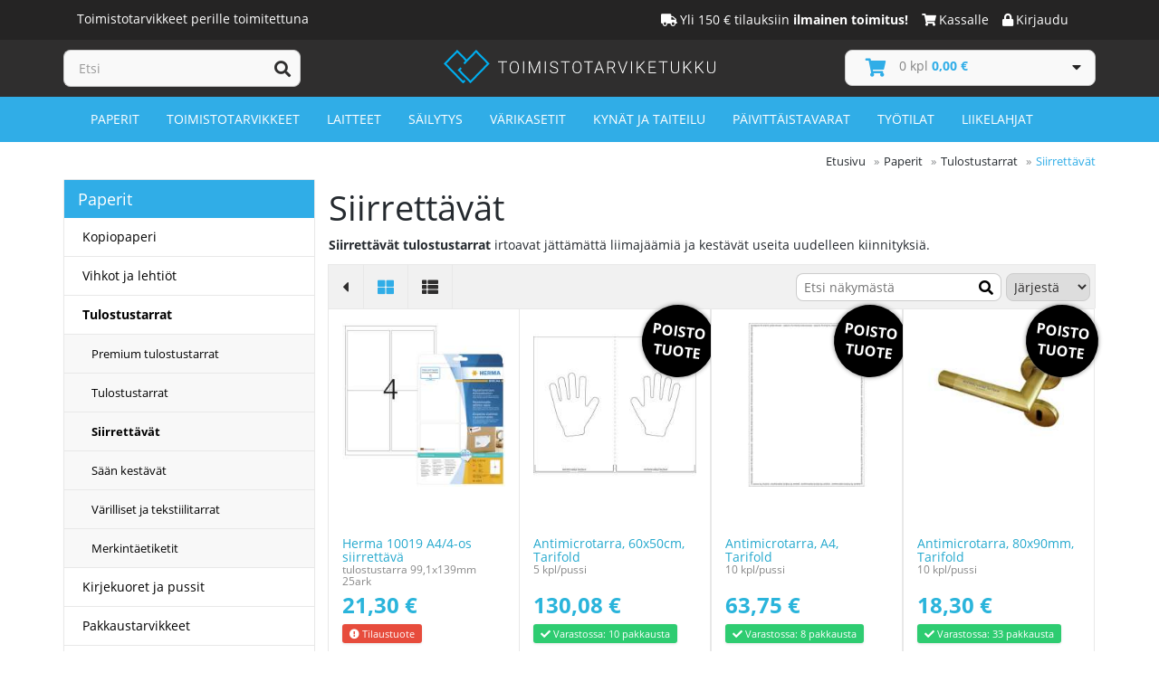

--- FILE ---
content_type: text/html; charset=utf-8
request_url: https://toimistotarviketukku.fi/siirrettavat
body_size: 21922
content:
<!DOCTYPE HTML PUBLIC "-//W3C//DTD HTML 4.01 Transitional//EN""http://www.w3.org/TR/html4/loose.dtd"><html ng-app="luowaApp"><head><meta charset="utf-8"><!--[if IE]><meta http-equiv="X-UA-Compatible" content="IE=Edge,chrome=1"><![endif]--><meta name="viewport" content="width=device-width, initial-scale=1.0"><meta name="description" content="Siirrettävät tulostustarrat irtoavat jättämättä liimajäämiä ja kestävät useita uudelleen kiinnityksiä." /><meta name="keywords" content="Siirrettävät, toimistotarvike, verkkokauppa" /><meta property="og:type" content="website" /><meta property="og:title" content="Siirrettävät - Toimistotarvike verkkokauppa" /><meta property="og:description" content="Siirrettävät tulostustarrat irtoavat jättämättä liimajäämiä ja kestävät useita uudelleen kiinnityksiä." /><meta property="og:site_name" content="Toimistotarviketukku" /><meta property="og:locale" content="fi_FI" /><meta property="og:url" content="https://toimistotarviketukku.fi/siirrettavat" /><meta property="og:image" content="https://toimistotarviketukku.fi/images/herma-10019-a4-4-os-siirrettava_Z4DJG_o.jpg" /><title>Siirrettävät - Toimistotarvike verkkokauppa | Toimistotarvikkeet edullisesti</title><!--[if lt IE 9]><script src="js/ie8-responsive-file-warning.js"></script><![endif]--><!--[if lt IE 9]><script src="https://oss.maxcdn.com/libs/html5shiv/3.7.0/html5shiv.js"></script><script src="https://oss.maxcdn.com/libs/respond.js/1.4.2/respond.min.js"></script><![endif]--><link rel="shortcut icon" href="/assets/images/favicon.ico" /><link rel="apple-touch-icon" sizes="180x180" href="/assets/images/apple-touch-icon.png"><link rel="icon" type="image/png" sizes="32x32" href="/assets/images/favicon-32x32.png"><link rel="icon" type="image/png" sizes="16x16" href="/assets/images/favicon-16x16.png">
    <style>
    .svg-logo { width: 300px; margin-top: 0 !important;}hr,img{border:0}.form-control,header,nav,section{display:block}.btn,.text-center{text-align:center}.btn,.dropdown-header,.input-group-btn,.label{white-space:nowrap}.btn,.form-control,.navbar-toggle{background-image:none}.btn,.btn-group,.input-group-btn,img{vertical-align:middle}.clear,.container:after,.nav:after,.navbar-collapse:after,.navbar-header:after,.navbar:after,.row:after{clear:both}html{font-family:sans-serif;-webkit-text-size-adjust:100%;-ms-text-size-adjust:100%}a{background-color:transparent}.btn-default,.dropdown-menu,.form-control,body{background-color:#fff}b,strong{font-weight:700}h1{margin:.67em 0}hr{height:0;-webkit-box-sizing:content-box;-moz-box-sizing:content-box;box-sizing:content-box;margin-top:20px;margin-bottom:20px;border-top:1px solid #eee}button,input{margin:0;font:inherit;color:inherit}button{overflow:visible;text-transform:none;-webkit-appearance:button}button::-moz-focus-inner,input::-moz-focus-inner{padding:0;border:0}*,:after,:before{-webkit-box-sizing:border-box;-moz-box-sizing:border-box;box-sizing:border-box}html{font-size:10px}body{margin:0;line-height:1.42857143}button,input{font-family:inherit;font-size:inherit;line-height:inherit}.carousel-inner>.item>img,.img-responsive{display:block;max-width:100%;height:auto}.sr-only{position:absolute;width:1px;height:1px;padding:0;margin:-1px;overflow:hidden;clip:rect(0,0,0,0);border:0}h1,h2,ol,ul{margin-bottom:10px}h1,h2{font-weight:500;line-height:1.1;margin-top:20px}p{margin:0 0 10px}ol,ul{margin-top:0}.btn,ul ul{margin-bottom:0}.list-unstyled{padding-left:0;list-style:none}.container{padding-right:15px;padding-left:15px;margin-right:auto;margin-left:auto}@media (min-width:768px){.container{width:750px}}@media (min-width:992px){.container{width:970px}}@media (min-width:1200px){.container{width:1170px}}.row{margin-right:-15px;margin-left:-15px}.col-md-2,.col-md-3,.col-md-6,.col-sm-4,.col-sm-6,.col-sm-8,.col-xs-12{position:relative;min-height:1px;padding-right:15px;padding-left:15px}.col-xs-12{float:left;width:100%}@media (min-width:768px){.col-sm-4,.col-sm-6,.col-sm-8{float:left}.col-sm-8{width:66.66666667%}.col-sm-6{width:50%}.col-sm-4{width:33.33333333%}}@media (min-width:992px){.col-md-2,.col-md-3,.col-md-6{float:left}.col-md-6{width:50%}.col-md-3{width:25%}.col-md-2{width:16.66666667%}}.form-control{width:100%;height:34px;padding:6px 12px;font-size:14px;line-height:1.42857143;color:#555;border:1px solid #ccc;border-radius:4px;-webkit-box-shadow:inset 0 1px 1px rgba(0,0,0,.075);box-shadow:inset 0 1px 1px rgba(0,0,0,.075)}.form-control::-moz-placeholder{color:#999;opacity:1}.form-control:-ms-input-placeholder{color:#999}.form-control::-webkit-input-placeholder{color:#999}.input-lg{height:46px;padding:10px 16px;font-size:18px;line-height:1.33;border-radius:6px}.btn{display:inline-block;padding:6px 12px;font-size:14px;font-weight:400;line-height:1.42857143;-ms-touch-action:manipulation;touch-action:manipulation;border:1px solid transparent;border-radius:4px}.btn-default{color:#333;border-color:#ccc}.btn-primary{color:#fff}.btn-lg{padding:10px 16px;font-size:18px;line-height:1.33;border-radius:6px}.btn-block{display:block;width:100%}.collapse{display:none;visibility:hidden}.dropdown-menu{position:absolute;top:100%;left:0;z-index:1000;display:none;float:left;min-width:160px;padding:5px 0;margin:2px 0 0;font-size:14px;text-align:left;list-style:none;-webkit-background-clip:padding-box;background-clip:padding-box;border:1px solid #ccc;border:1px solid rgba(0,0,0,.15);border-radius:4px;-webkit-box-shadow:0 6px 12px rgba(0,0,0,.175);box-shadow:0 6px 12px rgba(0,0,0,.175)}.btn-group,.btn-group>.btn,.carousel,.carousel-inner,.carousel-inner>.item,.input-group,.input-group .form-control,.input-group-btn,.nav>li>a,.navbar,.navbar-toggle{position:relative}.dropdown-menu.pull-right{right:0;left:auto}.dropdown-header{display:block;padding:3px 20px;font-size:12px;line-height:1.42857143;color:#777}.btn-group{display:inline-block}.btn-group>.btn{float:left}.btn-group>.btn:first-child{margin-left:0}.input-group{display:table;border-collapse:separate}.input-group .form-control{z-index:2;float:left;width:100%;margin-bottom:0}.input-group .form-control,.input-group-btn{display:table-cell}.nav>li,.nav>li>a{display:block}.input-group .form-control:not(:first-child):not(:last-child){border-radius:0}.input-group-btn{width:1%;font-size:0}.input-group-btn:last-child>.btn{border-top-left-radius:0;border-bottom-left-radius:0;margin-left:-1px}.input-group-btn>.btn{position:relative}.nav{padding-left:0;margin-bottom:0;list-style:none}.nav>li>a{padding:10px 15px}.navbar{min-height:50px;margin-bottom:20px;border:1px solid transparent}.navbar-collapse{padding-right:15px;padding-left:15px;overflow-x:visible;-webkit-overflow-scrolling:touch;border-top:1px solid transparent;-webkit-box-shadow:inset 0 1px 0 rgba(255,255,255,.1);box-shadow:inset 0 1px 0 rgba(255,255,255,.1)}@media (min-width:768px){.navbar{border-radius:4px}.navbar-header{float:left}.navbar-collapse{width:auto;border-top:0;-webkit-box-shadow:none;box-shadow:none}.navbar-collapse.collapse{display:block!important;height:auto!important;padding-bottom:0;overflow:visible!important;visibility:visible!important}.navbar-toggle{display:none}}.navbar-toggle{float:right;padding:9px 10px;margin-top:8px;margin-right:15px;margin-bottom:8px;background-color:transparent;border:1px solid transparent;border-radius:4px}.navbar-nav{margin:7.5px -15px}.navbar-nav>li>a{padding-top:10px;padding-bottom:10px;line-height:20px}.carousel-inner>.item>img,.label{line-height:1}@media (min-width:768px){.navbar-nav{float:left;margin:0}.navbar-nav>li{float:left}.navbar-nav>li>a{padding-top:15px;padding-bottom:15px}}.navbar-nav>li>.dropdown-menu{margin-top:0;border-top-left-radius:0;border-top-right-radius:0}.label{display:inline;padding:.2em .6em .3em;font-size:75%;font-weight:700;color:#fff;text-align:center;vertical-align:baseline;border-radius:.25em}.label-danger{background-color:#d9534f}.alert{padding:15px;margin-bottom:20px;border:1px solid transparent;border-radius:4px}.alert-danger{color:#a94442;background-color:#f2dede;border-color:#ebccd1}.carousel-inner{width:100%;overflow:hidden}.carousel-inner>.item{display:none}@media all and (transform-3d),(-webkit-transform-3d){.carousel-inner>.item{-webkit-backface-visibility:hidden;backface-visibility:hidden;-webkit-perspective:1000;perspective:1000}.carousel-inner>.item.active{left:0;-webkit-transform:translate3d(0,0,0);transform:translate3d(0,0,0)}}.carousel-inner>.active{display:block;left:0}.carousel-indicators{position:absolute;bottom:10px;left:50%;z-index:15;width:60%;padding-left:0;margin-left:-30%;text-align:center;list-style:none}.carousel-indicators li{display:inline-block;width:10px;height:10px;margin:1px;text-indent:-999px;background-color:#000\9;background-color:rgba(0,0,0,0);border:1px solid #fff;border-radius:10px}.carousel-indicators .active{width:12px;height:12px;margin:0;background-color:#fff}@media screen and (min-width:768px){.carousel-indicators{bottom:20px}}.container:after,.container:before,.nav:after,.nav:before,.navbar-collapse:after,.navbar-collapse:before,.navbar-header:after,.navbar-header:before,.navbar:after,.navbar:before,.row:after,.row:before{display:table;content:" "}.center-block{display:block;margin-right:auto;margin-left:auto}.hidden,.hide{display:none!important}.pull-right{float:right!important}.pull-left{float:left!important}.hidden{visibility:hidden!important}@-ms-viewport{width:device-width}@media (max-width:767px){.hidden-xs{display:none!important}}@media (min-width:768px) and (max-width:991px){.hidden-sm{display:none!important}}@media (min-width:992px) and (max-width:1199px){.hidden-md{display:none!important}}@media (min-width:1200px){.hidden-lg{display:none!important}}@font-face{font-family:FontAwesome;src:url(/assets/font-awesome/fonts/fontawesome-webfont.eot?v=4.2.0);src:url(/assets/font-awesome/fonts/fontawesome-webfont.eot?#iefix&v=4.2.0) format('embedded-opentype'),url(/assets/font-awesome/fonts/fontawesome-webfont.woff?v=4.2.0) format('woff'),url(/assets/font-awesome/fonts/fontawesome-webfont.ttf?v=4.2.0) format('truetype'),url(/assets/font-awesome/fonts/fontawesome-webfont.svg?v=4.2.0#fontawesomeregular) format('svg');font-weight:400;font-style:normal}.fa{display:inline-block;font:normal normal normal 14px/1 FontAwesome;font-size:inherit;text-rendering:auto;-webkit-font-smoothing:antialiased;-moz-osx-font-smoothing:grayscale}.fa-search:before{content:"\f002"}.fa-home:before{content:"\f015"}.fa-lock:before{content:"\f023"}.fa-chevron-right:before{content:"\f054"}.fa-arrow-up:before{content:"\f062"}.fa-exclamation-circle:before{content:"\f06a"}.fa-shopping-cart:before{content:"\f07a"}.fa-bars:before{content:"\f0c9"}.fa-caret-down:before{content:"\f0d7"}@font-face{font-family:'Open Sans';font-style:normal;font-weight:400;src:local('Open Sans'),local('OpenSans'),url(/fonts/OpenSans-Regular.ttf) format('truetype')}@font-face{font-family:'Open Sans';font-style:normal;font-weight:700;src:local('Open Sans'),local('OpenSans'),url(/fonts/OpenSans-Bold.ttf) format('truetype')}@font-face{font-family:'Open Sans';font-style:italic;font-weight:400;src:local('Open Sans'),local('OpenSans'),url(/fonts/OpenSans-Italic.ttf) format('truetype')}@font-face{font-family:'Open Sans';font-style:italic;font-weight:700;src:local('Open Sans'),local('OpenSans'),url(/fonts/OpenSans-BoldItalic.ttf) format('truetype')}.prodbox-shortdesc{display:none}body{background:#fff;color:#252a2f;font:14px/22px 'Open Sans',Arial,Helvetica,sans-serif}#cart .btn,#main-menu.navbar,#search .input-group .form-control,.dropdown-menu,.header-top li,h1,h2{font-family:'Open Sans',Arial,Helvetica,sans-serif}.carousel-content-wrapper{position:relative}.carousel-content,.carousel-header{position:absolute;background-color:rgba(0,0,0,.65);left:60px;padding:30px;color:#fff}.carousel-header{top:60px;font-size:48px;font-weight:bold}.carousel-content{padding:10px 27px;top:157px;width:501px}.carousel-content a{color:#34cffb!important}.frontpage-header-one{font-size:32px;border-bottom:1px solid #ddd;padding-bottom:10px;margin-bottom:10px}.col3-banners .list-unstyled{margin-bottom:0!important}ul.frontpage-special-links{padding:0 7px 0 10px}li.frontpage-special-link{padding-left:0!important;padding-right:0!important;position:relative;height:162px;float:left;margin-bottom:8px}li.frontpage-special-link .frontpage-special-link-wrapper{position:relative;margin:0 4px;overflow:hidden;width:279px;height:162px}li.frontpage-special-link .frontpage-special-link-wrapper h2{font-size:18px;margin:0;padding:15px 0 3px 20px;color:#fff;border-bottom:0}li.frontpage-special-link .frontpage-special-link-wrapper h2 i{font-size:12px}li.frontpage-special-link .frontpage-special-link-wrapper .frontpage-special-link-container{position:absolute;top:115px;background-color:rgba(0,0,0,.5);height:162px;width:279px}#searchresult,.dropdown-menu,.dropdown-menu>div,.header-area-bottom,.item img,.slider,.slider .container{width:100%}li.frontpage-special-link .frontpage-special-link-wrapper .frontpage-special-link-container ul{margin-left:35px;display:none}li.frontpage-special-link .frontpage-special-link-wrapper .frontpage-special-link-container ul li{margin-top:-3px}li.frontpage-special-link .frontpage-special-link-wrapper .frontpage-special-link-container ul li a{color:#fff}li.frontpage-special-link .frontpage-special-link-wrapper .frontpage-special-link-container ul li a i{font-size:8px}ul.frontpage-special-links .paper-shredders{background-image:url(assets2/images/frontpage-links/paperisilppurit.jpg)}ul.frontpage-special-links .papers{background-image:url(assets2/images/frontpage-links/kopiopaperit_ja_paperit.jpg)}ul.frontpage-special-links .flipcharts{background-image:url(assets2/images/frontpage-links/flappitaulut_ja_taulut.jpg)}ul.frontpage-special-links .cafe{background-image:url(assets2/images/frontpage-links/kahvioon_ja_taukotilaan.jpg)}.fake-header-container{position:absolute;width:100%;height:100px;z-index:-1}.fake-header-container .fake-header{height:46px;background-color:#2f2e2e}.btn-primary{background-color:#34cffb!important;border-color:#34cffb!important;margin-left:5px;margin-bottom:30px}.cd-top{position:fixed;right:50px;bottom:50px;z-index:9999;font-size:28px;border:1px solid #cbcbcb;padding:5px;background-color:#fff}.rounded{-webkit-border-radius:2px;-moz-border-radius:2px;border-radius:2px}.dropdown,.nav>li{position:static!important}.dropdown-header{background:#2f2e2e;list-style:none}#main-menu ul,#main-menu ul li,#main-menu ul ul,#main-menu ul ul li{list-style:none url([data-uri])}.carousel-inner>.item>img,.img-responsive{-webkit-border-radius:2px;-moz-border-radius:2px;border-radius:2px}a{text-decoration:none;color:#000}h1,h2{color:#252a2f}h1{font-size:38px}h2{font-size:32px;border-bottom:1px solid #ddd;padding-bottom:10px;margin-bottom:10px}hr{border-color:#8c8f92}.nopadding{padding:0!important;margin:0!important;float:none!important}#header-area{position:relative;margin-bottom:0;background-color:#2f2e2e}.header-top{background:#252424}.header-area-bottom{position:absolute;bottom:0;background-color:#30ade7;height:50px}.header-links li{display:inline-block}.header-links li .fa{margin-right:3px}.header-links li,.header-links li a{color:#fff}.header-links li a{padding:12px 15px 12px 0}.main-header{padding:11px 0}#logo img.img-responsive{margin-left:auto;margin-right:auto;margin-top:10px}#cartbutton{height:40px}#searchresult{border:1px solid #ddd;border-top:0;position:absolute;z-index:5000;background-color:#fff;box-shadow:0 0 5px #888;display:none}#search{margin:0}#search .input-group .form-control{background:#f9f9f9;border:solid #cbcbcb;border-width:1px 0 1px 1px;-webkit-border-radius:0;-moz-border-radius:0;border-radius:0;-webkit-box-shadow:none;-moz-box-shadow:none;box-shadow:none;font-size:14px;height:41px}#cart .btn,#search .input-group .btn{background:#f9f9f9;-webkit-box-shadow:none;-moz-box-shadow:none}#search .input-group .btn{display:inline-block;border:solid #cbcbcb;border-width:1px 1px 1px 0;color:#2f2e2e;height:41px;padding:5px 10px;-webkit-border-radius:0;-moz-border-radius:0;border-radius:0;box-shadow:none}#search .input-lg{height:auto}#TotalPrice{color:#30ade7;font-weight:700}#cart .btn{color:#30ade7;border:1px solid #cbcbcb;text-align:left;padding:0 0 7px 10px;font-size:16px;-webkit-border-radius:0;-moz-border-radius:0;border-radius:0;box-shadow:none}#cart .btn span{margin-top:8px;margin-left:3px;float:left}#cart .btn span#cart-total{color:#828282;font-size:14px;padding:0 8px 0 0;text-transform:none}#cart .btn i.fa-caret-down{color:#252424;margin-top:10px;margin-right:15px;float:right}#cart .dropdown-menu{min-width:100%;margin-top:10px;background:#252424;color:#fff;border:none;z-index:1001;padding:5px;-webkit-border-radius:2px;-moz-border-radius:2px;border-radius:2px}#cart .dropdown-menu li p{margin:20px 0}#main-menu{background-color:#30ade7}#main-menu.navbar{margin:0;padding:0;border:none;-webkit-border-radius:2px;-moz-border-radius:2px;border-radius:2px}.navbar-collapse.collapse{-webkit-border-radius:2px;-moz-border-radius:2px;border-radius:2px}#main-menu .navbar-nav>li+li{background-repeat:no-repeat;background-position:0 12px}#main-menu .navbar-nav>li a{color:#fff;text-transform:uppercase}#main-menu .dropdown-menu{background:#252424;border:none;padding:0;-webkit-border-radius:0;-moz-border-radius:0;border-radius:0;-webkit-box-shadow:none;-moz-box-shadow:none;box-shadow:none;z-index:2000}#main-menu .dropdown-menu li a{color:#fff;padding-top:6px;padding-bottom:6px}#main-menu .dropdown-inner{display:table;padding-bottom:10px}#main-menu .dropdown-inner ul{float:left}#main-menu .dropdown-inner .dropdown-header{font-size:15px;text-transform:uppercase;color:#fff;padding:15px 0 10px 15px}#main-menu .dropdown-inner li a{min-width:160px;display:block;padding:3px 20px;clear:both}.product-wrapper-override,.slider .container{padding-left:0;padding-right:0}.slider{margin-bottom:7px}.col3-banners{margin-bottom:0}span[id^=product-availability-post-delivery-]{position:absolute!important;right:10px;bottom:50px}.products-list{margin-bottom:15px}.product-col{position:relative;padding:15px 15px 10px;background:#fff;border:1px solid #e8e8e8;-webkit-border-radius:0;-moz-border-radius:0;border-radius:0;margin-left:-1px;margin-bottom:-1px}.product-col-removal-product{position:absolute;top:-5px;right:-5px;background-color:#000;color:#fff;width:80px;height:80px;border-radius:50%;padding-top:18px;text-align:center;z-index:999;transform:rotate(7deg);box-shadow:0 0 5px #888;font-weight:700;font-size:16px}.product-col .image{width:100%;height:231px;overflow:hidden}.product-col .image img{position:relative;margin:auto;font-size:50px}#cart-wrapper{padding-left:0;margin-top:0}@media (max-width:900px){#cart-wrapper{margin-left:15px}#logo{margin:20px 0}}@media (max-width:992px){.header-links li a{padding:12px 20px!important}}@media (max-width:1200px){#main-menu .navbar-nav>li a{font-size:10px}}@media (min-width:1200px){.carousel-content-wrapper{width:1170px}}@media (min-width:992px) and (max-width:1200px){.carousel-content-wrapper .carousel-header{font-size:30px;top:20px}.carousel-content-wrapper .carousel-content,.carousel-content-wrapper .carousel-header{padding:20px}.carousel-content-wrapper .carousel-content{font-size:11px;top:90px}.carousel-content-wrapper .carousel-content a{font-size:12px}}@media only screen and (max-width :900px){#lhc_need_help_container,#lhc_status_container{display:none!important}}.addedToCartInfo{position:fixed;top:35%;left:40%;width:300px;background-color:#fff;box-shadow:0 0 100px rgba(0,0,0,.3);text-align:center;padding:20px;color:#000;border-radius:2px;border:1px solid #ccc;display:none;z-index:10000}.addedToCartInfo .btn-primary{margin-bottom:0}.addedToCartInfo hr{border-color:#ddd}.carousel-fade .carousel-inner .item{opacity:0}.carousel-fade .carousel-inner .active{opacity:1}#lhc_need_help_container{display:none!important}.slider{display:inline-block;vertical-align:middle;position:relative}
    </style>

		<!-- Global site tag (gtag.js) - AdWords: 962367922 -->
		<script async src="https://www.googletagmanager.com/gtag/js?id=AW-962367922"></script>
		<script>
            window.dataLayer = window.dataLayer || [];
            function gtag(){dataLayer.push(arguments);}
            gtag('js', new Date());

            gtag('config', 'AW-962367922');
		</script>

		<!-- Facebook Pixel Code -->
		<script>
			!function(f,b,e,v,n,t,s)
			{if(f.fbq)return;n=f.fbq=function(){n.callMethod?
					n.callMethod.apply(n,arguments):n.queue.push(arguments)};
				if(!f._fbq)f._fbq=n;n.push=n;n.loaded=!0;n.version='2.0';
				n.queue=[];t=b.createElement(e);t.async=!0;
				t.src=v;s=b.getElementsByTagName(e)[0];
				s.parentNode.insertBefore(t,s)}(window, document,'script',
					'https://connect.facebook.net/en_US/fbevents.js');
			fbq('init', '421320211896976');
			fbq('track', 'PageView');
		</script>
		<noscript><img height="1" width="1" style="display:none"
					   src="https://www.facebook.com/tr?id=421320211896976&ev=PageView&noscript=1"
			/></noscript>
		<!-- End Facebook Pixel Code -->

	</head><body><header id="header-area"><div class="header-area-bottom"></div><div class="header-top"><div class="container"><div class="col-sm-4 col-xs-12"><div class="pull-left"><span class="header-left-white-text">Toimistotarvikkeet perille toimitettuna</span></div></div><div class="col-sm-8 col-xs-12"><div class="header-links"><ul class="nav navbar-nav pull-right"><li><a href="/toimitusehdot#shipment"><i class="fa fa-truck" title="Yli 150 € tilauksiin ilmainen toimitus!"></i><span class="hidden-sm hidden-xs">Yli 150 € tilauksiin <b>ilmainen toimitus!</b></span></a></li><li><a href="/checkout"><i class="fa fa-shopping-cart" title="Kassalle"></i><span class="hidden-sm hidden-xs">Kassalle</span></a></li><li><a href="/register"><i class="fa fa-lock" title="Kirjaudu"></i><span class="hidden-sm hidden-xs">Kirjaudu</span></a></li></ul></div></div></div></div><div class="container"><div class="main-header"><div class="row"><div class="col-md-3"><div id="search"><form action="/catalog" method="get"><div class="input-group"><input type="hidden" name="searchFrom" value="all" /><input type="text" id="searchField" class="form-control input-lg" placeholder="Etsi" name="search" onkeyup="ajaxSearch(this.value)" value="" /><span class="input-group-btn"><button class="btn btn-lg" type="submit"><i class="fa fa-search"></i></button></span></div></form><div id="searchresult"></div></div>  </div><div class="col-md-6"><div id="logo"><a href="/"><img src="/assets2/images/toimistotarviketukku_logo.svg" title="Toimistotarviketukku.fi - Toimistotarvikkeet kotiovellesi" alt="Toimistotarviketukku.fi - Toimistotarvikkeet kotiovellesi" class="img-responsive svg-logo" /></a></div></div><!--googleoff: all--><div id="cart-wrapper" class="col-md-3"><div id="cart" class="btn-group btn-block"><button type="button" data-toggle="dropdown" class="btn btn-block btn-lg dropdown-toggle" id="cartbutton"><i class="fa fa-shopping-cart" aria-hidden="true"></i><span id="cart-total"><span id="TotalQuantity" class="nopadding"><i class="fa fa-circle-o-notch fa-spin"></i></span>&nbsp;kpl&nbsp;<span id="TotalPrice" class="nopadding"></span></span><i class="fa fa-caret-down"></i></button><ul class="dropdown-menu pull-right" id="cartdropdown"></ul></div></div><!--googleon: all--></div></div><nav id="main-menu" class="navbar" role="navigation"><!--googleoff: all--><div class="navbar-header"><span class="hidden-md hidden-lg hidden">Valikko</span><button type="button" class="btn btn-navbar navbar-toggle" data-toggle="collapse" data-target=".navbar-cat-collapse"><span class="sr-only">Toggle Navigation</span><i class="fa fa-bars"></i></button></div><!--googleon: all--><div class="collapse navbar-collapse navbar-cat-collapse"><ul class="nav navbar-nav"><li class="dropdown"><a href="/paperit" title="Paperit kategoria"  class="dropdown-toggle selected" data-toggle="dropdown" data-hover="dropdown" data-delay="10">Paperit</a><div class="dropdown-menu"><div class="dropdown-inner"><ul class="list-unstyled"><li class="dropdown-header"><a tabindex="-1" href="/kopiopaperit">Kopiopaperi</a></li><li><a tabindex="-1" href="/kopiopaperit-2">Kopiopaperi valkoinen</a></li><li><a tabindex="-1" href="/varilliset-kopiopaperit">Kopiopaperi värillinen</a></li><li><a tabindex="-1" href="/varitulostuspaperit">Väritulostuspaperit</a></li><li><a tabindex="-1" href="/erikoiskopiopaperit">Erikoiskopiopaperit</a></li><li><a tabindex="-1" href="/kopiokalvot">Kopiokalvot</a></li><li><a tabindex="-1" href="/johto-ja-merkintakortit">Johto- ja merkintäkortit</a></li></ul><ul class="list-unstyled"><li class="dropdown-header"><a tabindex="-1" href="/vihkot-ja-lehtiot">Vihkot ja lehtiöt</a></li><li><a tabindex="-1" href="/lehtiot">Lehtiöt</a></li><li><a tabindex="-1" href="/kouluvihkot">Kouluvihkot</a></li><li><a tabindex="-1" href="/nidotut-vihkot">Nidotut vihkot</a></li><li><a tabindex="-1" href="/kierrevihkot">Kierrevihkot</a></li><li><a tabindex="-1" href="/piirustuslehtiot">Piirustuslehtiöt</a></li><li><a tabindex="-1" href="/muistikirjat">Muistikirjat</a></li></ul><ul class="list-unstyled"><li class="dropdown-header"><a tabindex="-1" href="/tulostustarrat-2">Tulostustarrat</a></li><li><a tabindex="-1" href="/premium-tulostustarrat">Premium tulostustarrat</a></li><li><a tabindex="-1" href="/tulostustarrat">Tulostustarrat</a></li><li><a tabindex="-1" href="/siirrettavat">Siirrettävät</a></li><li><a tabindex="-1" href="/saan-kestavat">Sään kestävät</a></li><li><a tabindex="-1" href="/varilliset-ja-tekstiilitarrat">Värilliset ja tekstiilitarrat</a></li><li><a tabindex="-1" href="/merkintaetiketit">Merkintäetiketit</a></li></ul><ul class="list-unstyled"><li class="dropdown-header"><a tabindex="-1" href="/kirjekuoret-ja-pussit">Kirjekuoret ja pussit</a></li><li><a tabindex="-1" href="/kirjekuoret">Kirjekuoret</a></li><li><a tabindex="-1" href="/kirjepussit">Kirjepussit</a></li><li><a tabindex="-1" href="/kuplapussit">Kuplapussit</a></li><li><a tabindex="-1" href="/kartonkikuoret">Kartonkikuoret</a></li><li><a tabindex="-1" href="/muovipussit">Muovipussit</a></li><li><a tabindex="-1" href="/muovi-ja-paperikassit">Muovi- ja paperikassit</a></li><li><a tabindex="-1" href="/muut-pussit">Muut pussit</a></li></ul><ul class="list-unstyled"><li class="dropdown-header"><a tabindex="-1" href="/pakkaustarvikkeet">Pakkaustarvikkeet</a></li><li><a tabindex="-1" href="/pahvit-ja-paperit">Pahvit ja paperit</a></li><li><a tabindex="-1" href="/kiristekalvot">Kiristekalvot</a></li><li><a tabindex="-1" href="/kuplamuovit">Kuplamuovit</a></li><li><a tabindex="-1" href="/narut">Narut</a></li><li><a tabindex="-1" href="/postituspakkaukset">Postituspakkaukset</a></li><li><a tabindex="-1" href="/pahvilaatikot">Pahvilaatikot</a></li><li><a tabindex="-1" href="/kirjevaa-at">Kirjevaa'at</a></li></ul><ul class="list-unstyled"><li class="dropdown-header"><a tabindex="-1" href="/paperirullat">Paperirullat</a></li><li><a tabindex="-1" href="/kuittirullat">Kuittirullat</a></li><li><a tabindex="-1" href="/tulostuspaperirullat-pvc-">Tulostuspaperirullat (PVC)</a></li><li><a tabindex="-1" href="/laskukonepaperit">Laskukonepaperit</a></li><li><a tabindex="-1" href="/lampopaperirullat">Lämpöpaperirullat</a></li></ul><div class="fake-header-container"><div class="fake-header"></div></div><div class="fake-header-container fake-header-container-2"><div class="fake-header"></div></div><div class="fake-header-container fake-header-container-3"><div class="fake-header"></div></div><div class="fake-header-container fake-header-container-4"><div class="fake-header"></div></div></div></div></li><li class="dropdown"><a href="/toimistotarvikkeet" title="Toimistotarvikkeet kategoria"  class="dropdown-toggle" data-toggle="dropdown" data-hover="dropdown" data-delay="10">Toimistotarvikkeet</a><div class="dropdown-menu"><div class="dropdown-inner"><ul class="list-unstyled"><li class="dropdown-header"><a tabindex="-1" href="/viestilaput-ja-teipit">Viestilaput ja teipit</a></li><li><a tabindex="-1" href="/viestilaput2">Viestilaput</a></li><li><a tabindex="-1" href="/viestilapputelineet">Viestilapputelineet</a></li><li><a tabindex="-1" href="/sinitarrat-ja-tarrat">Sinitarrat ja tarrat</a></li><li><a tabindex="-1" href="/teipit">Teipit</a></li><li><a tabindex="-1" href="/teippimerkit-ja-merkkaajat">Teippimerkit ja merkkaajat</a></li></ul><ul class="list-unstyled"><li class="dropdown-header"><a tabindex="-1" href="/nitojat-ja-niitit">Nitojat ja niitit</a></li><li><a tabindex="-1" href="/nitojat">Nitojat</a></li><li><a tabindex="-1" href="/sahkonitojat">Sähkönitojat</a></li><li><a tabindex="-1" href="/voimanitojat">Voimanitojat</a></li><li><a tabindex="-1" href="/nitomanastat">Nitomanastat</a></li></ul><ul class="list-unstyled"><li class="dropdown-header"><a tabindex="-1" href="/pientarvikkeet2">Pientarvikkeet</a></li><li><a tabindex="-1" href="/klemmarit">Klemmarit</a></li><li><a tabindex="-1" href="/pyyhekumit">Pyyhekumit</a></li><li><a tabindex="-1" href="/kostuttimet-ja-sormikumit">Kostuttimet ja sormikumit</a></li><li><a tabindex="-1" href="/liimat">Liimat</a></li><li><a tabindex="-1" href="/kumirenkaat">Kumirenkaat</a></li><li><a tabindex="-1" href="/korjaustarvikkeet">Korjaustarvikkeet</a></li></ul><ul class="list-unstyled"><li class="dropdown-header"><a tabindex="-1" href="/telineet-ja-kotelot">Telineet ja kotelot</a></li><li><a tabindex="-1" href="/selailutelineet">Selailutelineet</a></li><li><a tabindex="-1" href="/kynapurkit-ja-telineet">Kynäpurkit ja telineet</a></li><li><a tabindex="-1" href="/nimikorttikotelot-ja-nimikortit">Nimikorttikotelot ja tarvikkeet</a></li><li><a tabindex="-1" href="/paperipuristimet-ja-piikit">Paperipuristimet ja -piikit</a></li><li><a tabindex="-1" href="/rahankasittelytuotteet">Rahankäsittelytuotteet</a></li><li><a tabindex="-1" href="/selailutarvikkeet">Selailutarvikkeet</a></li></ul><ul class="list-unstyled"><li class="dropdown-header"><a tabindex="-1" href="/valineet">Välineet</a></li><li><a tabindex="-1" href="/lavistajat">Lävistäjät</a></li><li><a tabindex="-1" href="/paperi-ja-pahviveitset">Paperi- ja pahviveitset</a></li><li><a tabindex="-1" href="/sakset">Sakset</a></li><li><a tabindex="-1" href="/viivaimet">Viivaimet</a></li><li><a tabindex="-1" href="/leimasimet-ja-leimasintarvikkeet">Leimasimet ja leimasintarvikkeet</a></li><li><a tabindex="-1" href="/harpit-ja-teroittimet">Harpit ja teroittimet</a></li></ul><ul class="list-unstyled"><li class="dropdown-header"><a tabindex="-1" href="/tallennus">Tallennus</a></li><li><a tabindex="-1" href="/usb-muistitikut">USB muistitikut ja muistit</a></li><li><a tabindex="-1" href="/muistikortit-ja-kortinlukijat">Muistikortit ja kortinlukijat</a></li><li><a tabindex="-1" href="/ulkoiset-kovalevyt">Ulkoiset kovalevyt</a></li><li><a tabindex="-1" href="/cd-dvd-ja-bluray">CD, DVD ja Bluray</a></li><li><a tabindex="-1" href="/tietokasetit">Tietokasetit</a></li></ul><ul class="list-unstyled"><li class="dropdown-header"><a tabindex="-1" href="/kalenterit">Kalenterit</a></li><li><a tabindex="-1" href="/kalenteritarvikkeet-ja-muistikirjat">Kalenteritarvikkeet ja muistikirjat</a></li><li><a tabindex="-1" href="/lukuvuosikalenterit">Lukuvuosikalenterit</a></li><li><a tabindex="-1" href="/taskukalenterit">Taskukalenterit</a></li><li><a tabindex="-1" href="/seinakalenterit">Seinäkalenterit</a></li><li><a tabindex="-1" href="/taulukko-ja-julistekalenterit">Taulukko- ja julistekalenterit</a></li><li><a tabindex="-1" href="/poytakalenterit">Pöytäkalenterit</a></li><li><a tabindex="-1" href="/vanhat-kalenterit">Vanhat kalenterit</a></li></ul><ul class="list-unstyled"><li class="dropdown-header"><a tabindex="-1" href="/muut-2">Muut</a></li><li><a tabindex="-1" href="/turvakaapit-ja-avaimenperat">Turvakaapit ja avaimenperät</a></li><li><a tabindex="-1" href="/kirjoitusalustat">Kirjoitusalustat</a></li><li><a tabindex="-1" href="/paristot">Paristot</a></li><li><a tabindex="-1" href="/taskulamput">Taskulamput</a></li><li><a tabindex="-1" href="/tilitoimistoille">Tilitoimistoille</a></li></ul><div class="fake-header-container"><div class="fake-header"></div></div><div class="fake-header-container fake-header-container-2"><div class="fake-header"></div></div><div class="fake-header-container fake-header-container-3"><div class="fake-header"></div></div><div class="fake-header-container fake-header-container-4"><div class="fake-header"></div></div></div></div></li><li class="dropdown"><a href="/laitteet-2" title="Laitteet kategoria"  class="dropdown-toggle" data-toggle="dropdown" data-hover="dropdown" data-delay="10">Laitteet</a><div class="dropdown-menu"><div class="dropdown-inner"><ul class="list-unstyled"><li class="dropdown-header"><a tabindex="-1" href="/laminointi-ja-sidonta">Laminointi ja sidonta</a></li><li><a tabindex="-1" href="/laminointikoneet">Laminointikone</a></li><li><a tabindex="-1" href="/laminointitaskut">Laminointitasku</a></li><li><a tabindex="-1" href="/liimasidontalaitteet">Liimasidontalaite</a></li><li><a tabindex="-1" href="/liimasidontakannet">Liimasidontakannet</a></li><li><a tabindex="-1" href="/kierresidontalaitteet">Kierresidontalaite</a></li><li><a tabindex="-1" href="/kierresidontakammat">Kierresidontakammat</a></li><li><a tabindex="-1" href="/kierresidontakannet">Kierresidontakannet</a></li></ul><ul class="list-unstyled"><li class="dropdown-header"><a tabindex="-1" href="/paperileikkurit-2">Paperileikkurit</a></li><li><a tabindex="-1" href="/paperisilppurit">Paperisilppurit</a></li><li><a tabindex="-1" href="/paperileikkurit">Paperileikkurit</a></li><li><a tabindex="-1" href="/askarteluleikkurit">Askarteluleikkurit</a></li><li><a tabindex="-1" href="/rullaleikkurit">Rullaleikkurit</a></li><li><a tabindex="-1" href="/nippuleikkurit">Nippuleikkurit</a></li></ul><ul class="list-unstyled"><li class="dropdown-header"><a tabindex="-1" href="/hiiriohjaimet-ja-hiiret">Hiiriohjaimet ja Hiiret</a></li><li><a tabindex="-1" href="/hiiret-ja-ergohiiret">Hiiret ja ergohiiret</a></li><li><a tabindex="-1" href="/hiirialustat">Hiirialustat</a></li><li><a tabindex="-1" href="/hiiriohjaimet">Hiiriohjaimet</a></li></ul><ul class="list-unstyled"><li class="dropdown-header"><a tabindex="-1" href="/laskimet">Laskimet</a></li><li><a tabindex="-1" href="/funktiolaskimet">Funktiolaskimet</a></li><li><a tabindex="-1" href="/nauhalaskimet">Nauhalaskimet</a></li><li><a tabindex="-1" href="/poytalaskimet">Pöytälaskimet</a></li><li><a tabindex="-1" href="/taskulaskimet">Taskulaskimet</a></li></ul><ul class="list-unstyled"><li class="dropdown-header"><a tabindex="-1" href="/tulostimet">Tulostimet</a></li><li><a tabindex="-1" href="/mustesuihkutulostimet">Mustesuihkutulostimet</a></li><li><a tabindex="-1" href="/lasertulostimet">Lasertulostimet</a></li><li><a tabindex="-1" href="/monitoimilaitteet">Monitoimilaitteet</a></li><li><a tabindex="-1" href="/tarrakirjoittimet">Tarrakirjoittimet</a></li><li><a tabindex="-1" href="/kuittitulostimet">Kuittitulostimet</a></li><li><a tabindex="-1" href="/3d-tulostimet">3D-tulostimet</a></li><li><a tabindex="-1" href="/faxit-ja-skannerit">Faxit ja skannerit</a></li><li><a tabindex="-1" href="/tulostimien-lisaosat">Tulostimien lisäosat</a></li></ul><ul class="list-unstyled"><li class="dropdown-header"><a tabindex="-1" href="/kunnostetut-laitteet">Kunnostetut laitteet</a></li><li><a tabindex="-1" href="/apple-puhelimet">Apple puhelimet</a></li><li><a tabindex="-1" href="/samsung-puhelimet">Samsung puhelimet</a></li><li><a tabindex="-1" href="/apple-kannettavat">Apple kannettavat</a></li><li><a tabindex="-1" href="/lenovo-kannettavat">Lenovo kannettavat</a></li><li><a tabindex="-1" href="/hp-kannettavat">HP kannettavat</a></li><li><a tabindex="-1" href="/dell-kannettavat">Dell kannettavat</a></li><li><a tabindex="-1" href="/tabletit">Tabletit</a></li><li><a tabindex="-1" href="/kuulokkeet2">Kuulokkeet</a></li><li><a tabindex="-1" href="/alykellot">Älykellot</a></li><li><a tabindex="-1" href="/tyopoytakoneet">Työpöytäkoneet</a></li><li><a tabindex="-1" href="/naytot">Näytöt</a></li></ul><ul class="list-unstyled"><li class="dropdown-header"><a tabindex="-1" href="/kaapelit">Kaapelit</a></li><li><a tabindex="-1" href="/nayttokaapelit">Näyttökaapelit</a></li><li><a tabindex="-1" href="/usb-kaapelit">USB-kaapelit</a></li><li><a tabindex="-1" href="/firewire-kaapelit">Firewire-kaapelit</a></li><li><a tabindex="-1" href="/verkkokaapelit">Verkkokaapelit</a></li><li><a tabindex="-1" href="/virta-ja-jatkojohdot">Virta- ja jatkojohdot</a></li><li><a tabindex="-1" href="/jatkosovittimet-ja-johdonpidikkeet">Jatkosovittimet ja johdonpidikkeet</a></li><li><a tabindex="-1" href="/adapterit-ja-antennikaapelit">Adapterit ja antennikaapelit</a></li><li><a tabindex="-1" href="/sahkoautojen-tarvikkeet">Sähköautojen tarvikkeet</a></li></ul><ul class="list-unstyled"><li class="dropdown-header"><a tabindex="-1" href="/tulostimien-varaosat">Tulostimien varaosat</a></li><li><a tabindex="-1" href="/3d-varaosat">3D-varaosat</a></li><li><a tabindex="-1" href="/hukkavarisailiot">Hukkavärisäiliöt</a></li><li><a tabindex="-1" href="/huoltoyksikot">Huoltoyksiköt</a></li><li><a tabindex="-1" href="/kehitteet">Kehitteet</a></li><li><a tabindex="-1" href="/kiinnitysyksikot">Kiinnitysyksiköt</a></li><li><a tabindex="-1" href="/kuumentimet">Kuumentimet</a></li><li><a tabindex="-1" href="/niitit">Niitit</a></li><li><a tabindex="-1" href="/puhdistusyksikot">Puhdistusyksiköt</a></li><li><a tabindex="-1" href="/siirtoyksikot">Siirtoyksiköt</a></li><li><a tabindex="-1" href="/muut-varaosat">Muut varaosat</a></li></ul><ul class="list-unstyled"><li class="dropdown-header"><a tabindex="-1" href="/av-laitteet">AV-laitteet</a></li><li><a tabindex="-1" href="/kaiuttimet">Kaiuttimet</a></li><li><a tabindex="-1" href="/kuulokkeet">Kuulokkeet</a></li><li><a tabindex="-1" href="/projektorit">Projektorit</a></li><li><a tabindex="-1" href="/led-naytot">LED-näytöt</a></li></ul><ul class="list-unstyled"><li class="dropdown-header"><a tabindex="-1" href="/muut-laitteet">Muut laitteet</a></li><li><a tabindex="-1" href="/kamerat-ja-kosketuskynat">Kamerat ja kosketuskynät</a></li><li><a tabindex="-1" href="/akut-ja-akkuvaaraajat">Akut ja akkuvaaraajat</a></li><li><a tabindex="-1" href="/puhdistustarvikkeet">Puhdistustarvikkeet</a></li><li><a tabindex="-1" href="/nappaimistot">Näppäimistöt</a></li><li><a tabindex="-1" href="/viivakoodinlukijat">Viivakoodinlukijat</a></li><li><a tabindex="-1" href="/puhelin-tablet-ja-kello">Puhelin, tablet ja kello</a></li><li><a tabindex="-1" href="/tukiasemat">Tukiasemat</a></li><li><a tabindex="-1" href="/tietoturvasuojat">Tietoturvasuojat</a></li><li><a tabindex="-1" href="/tietokoneet">Tietokoneet</a></li></ul><div class="fake-header-container"><div class="fake-header"></div></div><div class="fake-header-container fake-header-container-2"><div class="fake-header"></div></div><div class="fake-header-container fake-header-container-3"><div class="fake-header"></div></div><div class="fake-header-container fake-header-container-4"><div class="fake-header"></div></div></div></div></li><li class="dropdown"><a href="/sailytys" title="Säilytys kategoria"  class="dropdown-toggle" data-toggle="dropdown" data-hover="dropdown" data-delay="10">Säilytys</a><div class="dropdown-menu"><div class="dropdown-inner"><ul class="list-unstyled"><li class="dropdown-header"><a tabindex="-1" href="/kansiot">Kansiot</a></li><li><a tabindex="-1" href="/rengaskansiot">Rengaskansiot</a></li><li><a tabindex="-1" href="/kulmalukkokansiot">Kulmalukkokansiot</a></li><li><a tabindex="-1" href="/esitekansiot">Esitekansiot</a></li><li><a tabindex="-1" href="/esittelykansiot">Esittelykansiot</a></li><li><a tabindex="-1" href="/riippukansiot">Riippukansiot</a></li></ul><ul class="list-unstyled"><li class="dropdown-header"><a tabindex="-1" href="/organisointi">Organisointi</a></li><li><a tabindex="-1" href="/laatikostot">Laatikostot</a></li><li><a tabindex="-1" href="/kayntikorttimuistiot">Käyntikorttimuistiot</a></li><li><a tabindex="-1" href="/kerailyalustat">Keräilyalustat</a></li><li><a tabindex="-1" href="/esijarjestimet">Esijärjestimet</a></li><li><a tabindex="-1" href="/kirjatelineet">Kirjatelineet</a></li><li><a tabindex="-1" href="/puhelinmuistiot">Puhelinmuistiot</a></li></ul><ul class="list-unstyled"><li class="dropdown-header"><a tabindex="-1" href="/mapit">Mapit</a></li><li><a tabindex="-1" href="/muovimapit">Muovimapit</a></li><li><a tabindex="-1" href="/projektimapit">Projektimapit</a></li><li><a tabindex="-1" href="/kotelomapit">Kotelomapit</a></li><li><a tabindex="-1" href="/mapin-etiketit">Mapin etiketit</a></li></ul><ul class="list-unstyled"><li class="dropdown-header"><a tabindex="-1" href="/arkistointi">Arkistointi</a></li><li><a tabindex="-1" href="/arkistokansiot">Arkistokansiot</a></li><li><a tabindex="-1" href="/arkistokotelot">Arkistokotelot</a></li><li><a tabindex="-1" href="/arkistolaatikot">Arkistolaatikot</a></li><li><a tabindex="-1" href="/sailytyslaatikot">Säilytyslaatikot</a></li><li><a tabindex="-1" href="/arkistotarvikkeet">Arkistotarvikkeet</a></li></ul><ul class="list-unstyled"><li class="dropdown-header"><a tabindex="-1" href="/taskut">Taskut</a></li><li><a tabindex="-1" href="/muovitaskut-kirkkaat">Muovitaskut</a></li><li><a tabindex="-1" href="/signaalitaskut">Signaalitaskut</a></li><li><a tabindex="-1" href="/kansiotaskut">Kansiotaskut</a></li><li><a tabindex="-1" href="/erikoismuovitaskut">Erikoismuovitaskut</a></li></ul><ul class="list-unstyled"><li class="dropdown-header"><a tabindex="-1" href="/hakemistot">Hakemistot</a></li><li><a tabindex="-1" href="/hakemistot2">Hakemistot</a></li></ul><div class="fake-header-container"><div class="fake-header"></div></div><div class="fake-header-container fake-header-container-2"><div class="fake-header"></div></div><div class="fake-header-container fake-header-container-3"><div class="fake-header"></div></div><div class="fake-header-container fake-header-container-4"><div class="fake-header"></div></div></div></div></li><li class="dropdown"><a href="/varikasetit" title="Värikasetit kategoria"  class="dropdown-toggle" data-toggle="dropdown" data-hover="dropdown" data-delay="10">Värikasetit</a><div class="dropdown-menu"><div class="dropdown-inner"><ul class="list-unstyled"><li class="dropdown-header"><a tabindex="-1" href="/laservarit">Laservärit</a></li><li><a tabindex="-1" href="/varilaserkasetit">Värilaserkasetit</a></li><li><a tabindex="-1" href="/mustavalko-laserkasetit">Mustavalko-laserkasetit</a></li></ul><ul class="list-unstyled"><li class="dropdown-header"><a tabindex="-1" href="/mustesuihkuvarit">Mustesuihkuvärit</a></li><li><a tabindex="-1" href="/mustesuihkukasetit">Mustesuihkukasetit</a></li><li><a tabindex="-1" href="/suurtulostinvarit">Suurtulostinvärit</a></li><li><a tabindex="-1" href="/postituskonevarit">Postituskonevärit</a></li></ul><ul class="list-unstyled"><li class="dropdown-header"><a tabindex="-1" href="/rummut">Rummut</a></li><li><a tabindex="-1" href="/laserrummut">Laserrummut</a></li><li><a tabindex="-1" href="/led-rummut">LED-rummut</a></li><li><a tabindex="-1" href="/kopiokonerummut">Kopiokonerummut</a></li><li><a tabindex="-1" href="/fax-rummut">Fax-rummut</a></li></ul><ul class="list-unstyled"><li class="dropdown-header"><a tabindex="-1" href="/led-varit">LED-värit</a></li><li><a tabindex="-1" href="/led-varikasetit">LED-värikasetit</a></li><li><a tabindex="-1" href="/mustavalko-led-varikasetit">Mustavalko LED-värikasetit</a></li></ul><ul class="list-unstyled"><li class="dropdown-header"><a tabindex="-1" href="/tarrat-tarrakirjoittimille">Tarrat tarrakirjoittimille</a></li><li><a tabindex="-1" href="/brother-tarrat">Brother tarrat</a></li><li><a tabindex="-1" href="/dymo-tarrat">Dymo tarrat</a></li><li><a tabindex="-1" href="/leitz-tarrat">Leitz tarrat</a></li><li><a tabindex="-1" href="/zebra-tarrat">Zebra tarrat</a></li><li><a tabindex="-1" href="/muut-tarrat">Muut tarrat</a></li></ul><ul class="list-unstyled"><li class="dropdown-header"><a tabindex="-1" href="/3d-tulostus">3D-tulostus</a></li><li><a tabindex="-1" href="/abs-filamentit">ABS-filamentit</a></li><li><a tabindex="-1" href="/pla-filamentit">PLA-filamentit</a></li></ul><ul class="list-unstyled"><li class="dropdown-header"><a tabindex="-1" href="/kopiokonekasetit">Kopiokonekasetit</a></li><li><a tabindex="-1" href="/varikopiokasetit">Värikopiokasetit</a></li><li><a tabindex="-1" href="/mustavalko-kopiokonekasetit">Mustavalko-kopiokonekasetit</a></li></ul><ul class="list-unstyled"><li class="dropdown-header"><a tabindex="-1" href="/fax-koneet">Fax-koneet</a></li><li><a tabindex="-1" href="/fax-varikasetit">Fax-värikasetit</a></li></ul><ul class="list-unstyled"><li class="dropdown-header"><a tabindex="-1" href="/muut-3">Muut</a></li><li><a tabindex="-1" href="/matriisikirjoitinnauhat">Matriisikirjoitinnauhat</a></li><li><a tabindex="-1" href="/varinauhat">Värinauhat</a></li><li><a tabindex="-1" href="/kassa-ja-laskukonenauhat">Kassa- ja laskukonenauhat</a></li></ul><div class="fake-header-container"><div class="fake-header"></div></div><div class="fake-header-container fake-header-container-2"><div class="fake-header"></div></div><div class="fake-header-container fake-header-container-3"><div class="fake-header"></div></div><div class="fake-header-container fake-header-container-4"><div class="fake-header"></div></div></div></div></li><li class="dropdown"><a href="/kynat-ja-taiteilu" title="Kynät ja taiteilu kategoria"  class="dropdown-toggle" data-toggle="dropdown" data-hover="dropdown" data-delay="10">Kynät ja taiteilu</a><div class="dropdown-menu"><div class="dropdown-inner"><ul class="list-unstyled"><li class="dropdown-header"><a tabindex="-1" href="/kuulakarkikynat-2">Kuulakärkikynät</a></li><li><a tabindex="-1" href="/kuulakarkikynat">Kuulakärkikynät</a></li><li><a tabindex="-1" href="/kuulakynat-vaihtosailiolla">Kuulakynät vaihtosäiliöllä</a></li><li><a tabindex="-1" href="/kuulakynien-vaihtosailiot">Kuulakynien vaihtosäiliöt</a></li><li><a tabindex="-1" href="/allekirjoituskynat">Allekirjoituskynät</a></li><li><a tabindex="-1" href="/ketjukynat">Ketjukynät</a></li></ul><ul class="list-unstyled"><li class="dropdown-header"><a tabindex="-1" href="/tussit">Tussit</a></li><li><a tabindex="-1" href="/kuitukarkikynat">Kuitukärkikynät</a></li><li><a tabindex="-1" href="/huopakynat">Huopakynät</a></li><li><a tabindex="-1" href="/huopakynasarjat">Huopakynäsarjat</a></li><li><a tabindex="-1" href="/korostuskynat">Korostuskynät</a></li><li><a tabindex="-1" href="/maalikynat">Maalikynät</a></li></ul><ul class="list-unstyled"><li class="dropdown-header"><a tabindex="-1" href="/lyijykynat-2">Lyijykynät</a></li><li><a tabindex="-1" href="/lyijykynat">Lyijykynät</a></li><li><a tabindex="-1" href="/lyijytaytekynat">Lyijytäytekynät</a></li><li><a tabindex="-1" href="/irtolyijyt-lyijytaytekyniin">Irtolyijyt lyijytäytekyniin</a></li></ul><ul class="list-unstyled"><li class="dropdown-header"><a tabindex="-1" href="/liidut-ja-hiilet">Liidut ja hiilet</a></li><li><a tabindex="-1" href="/variliidut-taiteilija">Väriliidut taiteilija</a></li><li><a tabindex="-1" href="/lasten-variliidut">Lasten väriliidut</a></li></ul><ul class="list-unstyled"><li class="dropdown-header"><a tabindex="-1" href="/taiteilijatarvikkeet">Taiteilijatarvikkeet</a></li><li><a tabindex="-1" href="/varikynat-taiteilija">Värikynät taiteilija</a></li><li><a tabindex="-1" href="/varikynat-harrastus">Värikynät harrastus</a></li><li><a tabindex="-1" href="/akvarellikynat">Akvarellikynät</a></li><li><a tabindex="-1" href="/sivellinkynat">Sivellinkynät</a></li><li><a tabindex="-1" href="/vesivarit">Vesivärit</a></li><li><a tabindex="-1" href="/kasvomaalit">Kasvomaalit</a></li></ul><ul class="list-unstyled"><li class="dropdown-header"><a tabindex="-1" href="/muut-5">Muut</a></li><li><a tabindex="-1" href="/kalligrafiakynat">Kalligrafiakynät</a></li><li><a tabindex="-1" href="/myymalapakkaukset">Myymäläpakkaukset</a></li><li><a tabindex="-1" href="/koristeet">Koristeet</a></li><li><a tabindex="-1" href="/aikuisten-varityskirjat">Aikuisten värityskirjat</a></li><li><a tabindex="-1" href="/askartelu">Askartelu</a></li></ul><div class="fake-header-container"><div class="fake-header"></div></div><div class="fake-header-container fake-header-container-2"><div class="fake-header"></div></div><div class="fake-header-container fake-header-container-3"><div class="fake-header"></div></div><div class="fake-header-container fake-header-container-4"><div class="fake-header"></div></div></div></div></li><li class="dropdown"><a href="/paivittaistavarat" title="Päivittäistavarat kategoria"  class="dropdown-toggle" data-toggle="dropdown" data-hover="dropdown" data-delay="10">Päivittäistavarat</a><div class="dropdown-menu"><div class="dropdown-inner"><ul class="list-unstyled"><li class="dropdown-header"><a tabindex="-1" href="/elintarvikkeet">Elintarvikkeet</a></li><li><a tabindex="-1" href="/kahvi-ja-kaakao">Kahvi ja kaakao</a></li><li><a tabindex="-1" href="/tee">Tee</a></li><li><a tabindex="-1" href="/maidot-ja-makeutusaineet">Maidot ja makeutusaineet</a></li><li><a tabindex="-1" href="/leivat-ja-keksit">Leivät ja keksit</a></li><li><a tabindex="-1" href="/makeiset">Makeiset</a></li><li><a tabindex="-1" href="/mausteet-ja-mehut">Mausteet ja mehut</a></li><li><a tabindex="-1" href="/virvoitusjuomat">Virvoitusjuomat ja vedet</a></li></ul><ul class="list-unstyled"><li class="dropdown-header"><a tabindex="-1" href="/siivoustarvikkeet">Siivoustarvikkeet</a></li><li><a tabindex="-1" href="/astianpesuaineet">Astianpesuaineet</a></li><li><a tabindex="-1" href="/ilmanraikastimet">Ilmanraikastimet</a></li><li><a tabindex="-1" href="/puhdistusaineet">Puhdistusaineet</a></li><li><a tabindex="-1" href="/pyykinpesuaineet">Pyykinpesuaineet</a></li><li><a tabindex="-1" href="/siivousvalineet-ja-tarvikkeet">Siivousvälineet ja tarvikkeet</a></li><li><a tabindex="-1" href="/suojakasineet">Suojakäsineet</a></li><li><a tabindex="-1" href="/pesulaikat">Pesulaikat</a></li><li><a tabindex="-1" href="/jatesakit">Jätesäkit</a></li><li><a tabindex="-1" href="/imurit-ja-tarvikkeet">Imurit ja tarvikkeet</a></li></ul><ul class="list-unstyled"><li class="dropdown-header"><a tabindex="-1" href="/hygieniatuotteet">Hygieniatuotteet</a></li><li><a tabindex="-1" href="/nenaliinat">Nenäliinat</a></li><li><a tabindex="-1" href="/kasipyyhkeet">Käsipyyhkeet</a></li><li><a tabindex="-1" href="/talouspyyhkeet">Talouspyyhkeet</a></li><li><a tabindex="-1" href="/veto-ja-teollisuuspyyhkeet">Veto- ja teollisuuspyyhkeet</a></li><li><a tabindex="-1" href="/wc-paperit-ja-telineet">WC-paperit ja telineet</a></li><li><a tabindex="-1" href="/muut-hygieniatuotteet">Muut hygieniatuotteet</a></li></ul><ul class="list-unstyled"><li class="dropdown-header"><a tabindex="-1" href="/astiat-ja-aterimet">Astiat ja aterimet</a></li><li><a tabindex="-1" href="/aterimet-ja-astiat">Aterimet ja astiat</a></li><li><a tabindex="-1" href="/kertakayttoaterimet">Kertakäyttöaterimet</a></li><li><a tabindex="-1" href="/tarjoiluastiat">Tarjoiluastiat</a></li><li><a tabindex="-1" href="/kertakayttokupit-ja-lasit">Kertakäyttökupit ja -lasit</a></li><li><a tabindex="-1" href="/kertakayttolautaset">Kertakäyttölautaset</a></li><li><a tabindex="-1" href="/keittiovalineet">Keittiövälineet</a></li></ul><div class="fake-header-container"><div class="fake-header"></div></div><div class="fake-header-container fake-header-container-2"><div class="fake-header"></div></div><div class="fake-header-container fake-header-container-3"><div class="fake-header"></div></div><div class="fake-header-container fake-header-container-4"><div class="fake-header"></div></div></div></div></li><li class="dropdown"><a href="/tyotilat" title="Työtilat kategoria"  class="dropdown-toggle" data-toggle="dropdown" data-hover="dropdown" data-delay="10">Työtilat</a><div class="dropdown-menu"><div class="dropdown-inner"><ul class="list-unstyled"><li class="dropdown-header"><a tabindex="-1" href="/taulut">Taulut</a></li><li><a tabindex="-1" href="/valkotaulut-emaloidut">Valkotaulut</a></li><li><a tabindex="-1" href="/lasitaulut">Lasitaulut</a></li><li><a tabindex="-1" href="/flappitaulut">Fläppitaulut</a></li><li><a tabindex="-1" href="/ilmoitustaulut-2">Ilmoitustaulut - korkki</a></li><li><a tabindex="-1" href="/ilmoitustaulut-pellava">Ilmoitustaulut - pellava</a></li><li><a tabindex="-1" href="/muut-ilmoitustaulut">Muut ilmoitustaulut</a></li></ul><ul class="list-unstyled"><li class="dropdown-header"><a tabindex="-1" href="/taulutarvikkeet">Taulutarvikkeet</a></li><li><a tabindex="-1" href="/lasitaulukynat">Lasitaulukynät</a></li><li><a tabindex="-1" href="/aloituspakkaukset">Aloituspakkaukset</a></li><li><a tabindex="-1" href="/puhdistustarvikkeet-2">Puhdistustarvikkeet</a></li><li><a tabindex="-1" href="/taulumagneetit">Taulumagneetit</a></li><li><a tabindex="-1" href="/taulupyyhkimet">Taulupyyhkimet</a></li><li><a tabindex="-1" href="/nastat-ja-karttaneulat">Nastat ja karttaneulat</a></li><li><a tabindex="-1" href="/laserosoittimet">Laserosoittimet</a></li></ul><ul class="list-unstyled"><li class="dropdown-header"><a tabindex="-1" href="/tuolit-ja-poydat">Tuolit ja pöydät</a></li><li><a tabindex="-1" href="/tyotuolit">Työtuolit</a></li><li><a tabindex="-1" href="/arkistojakkarat">Arkistojakkarat</a></li><li><a tabindex="-1" href="/sahkopoytarungot">Sähköpöytärungot</a></li><li><a tabindex="-1" href="/satulatuolit">Satulatuolit</a></li></ul><ul class="list-unstyled"><li class="dropdown-header"><a tabindex="-1" href="/ensiapu">Ensiapu</a></li><li><a tabindex="-1" href="/ensiapuasemat-ja-kaapit">Ensiapuasemat ja -kaapit</a></li><li><a tabindex="-1" href="/ensiapuohjeet-ja-opasteet">Ensiapuohjeet ja -opasteet</a></li><li><a tabindex="-1" href="/ensiapupakit-ja-laukut">Ensiapupakit ja -laukut</a></li><li><a tabindex="-1" href="/henkiloturvallisuus">Henkilöturvallisuus</a></li><li><a tabindex="-1" href="/laastarit-ja-haavapyyhkeet">Laastarit ja haavapyyhkeet</a></li><li><a tabindex="-1" href="/sammutusvalineet">Sammutusvälineet</a></li><li><a tabindex="-1" href="/silmanhuuhtelu">Silmänhuuhtelu</a></li><li><a tabindex="-1" href="/taydennystuotteet">Täydennystuotteet ja siteet</a></li></ul><ul class="list-unstyled"><li class="dropdown-header"><a tabindex="-1" href="/tyosuojavalineet">Työsuojavälineet</a></li><li><a tabindex="-1" href="/hengityssuojaimet">Hengityssuojaimet</a></li><li><a tabindex="-1" href="/jalkineet-ja-liukuesteet">Jalkineet ja liukuesteet</a></li><li><a tabindex="-1" href="/kuulosuojaimet">Kuulosuojaimet</a></li><li><a tabindex="-1" href="/paahineet-ja-esiliinat">Päähineet ja esiliinat</a></li><li><a tabindex="-1" href="/pipot-ja-monitoimihuivit">Pipot ja monitoimihuivit</a></li><li><a tabindex="-1" href="/suojalasit">Suojalasit</a></li><li><a tabindex="-1" href="/suojakyparat">Suojakypärät</a></li><li><a tabindex="-1" href="/viiltosuojakasineet">Viiltosuojakäsineet</a></li><li><a tabindex="-1" href="/kasineet">Käsineet</a></li></ul><ul class="list-unstyled"><li class="dropdown-header"><a tabindex="-1" href="/tuet-ja-telineet">Tuet ja telineet</a></li><li><a tabindex="-1" href="/jalkatuet">Jalkatuet</a></li><li><a tabindex="-1" href="/kyynarvarsituet">Kyynärvarsituet</a></li><li><a tabindex="-1" href="/selkatuet">Selkätuet</a></li><li><a tabindex="-1" href="/esitetelineet">Esitetelineet</a></li><li><a tabindex="-1" href="/tietokoneen-telineet">Tietokoneen telineet</a></li><li><a tabindex="-1" href="/lukutelineet">Lukutelineet</a></li><li><a tabindex="-1" href="/monitorivarret">Monitorivarret</a></li><li><a tabindex="-1" href="/tyopistematot">Työpistematot ja -laudat</a></li><li><a tabindex="-1" href="/myyntitelineet">Myyntitelineet</a></li></ul><ul class="list-unstyled"><li class="dropdown-header"><a tabindex="-1" href="/muut2">Muut työtilatuotteet</a></li><li><a tabindex="-1" href="/paperikorit-ja-jateastiat">Paperikorit ja jäteastiat</a></li><li><a tabindex="-1" href="/salkut-ja-laukut">Salkut ja laukut</a></li><li><a tabindex="-1" href="/esillepanotuotteet">Esillepanotuotteet</a></li><li><a tabindex="-1" href="/pientarvikkeet">Pientarvikkeet</a></li><li><a tabindex="-1" href="/tuulettimet">Tuulettimet</a></li><li><a tabindex="-1" href="/valaisimet">Valaisimet</a></li><li><a tabindex="-1" href="/lukot-ja-suojat">Lukot ja suojat</a></li><li><a tabindex="-1" href="/hinnoittelutuotteet">Hinnoittelutuotteet</a></li><li><a tabindex="-1" href="/kellot-ja-radiot">Kellot ja radiot</a></li></ul><ul class="list-unstyled"><li class="dropdown-header"><a tabindex="-1" href="/keittimet-ja-paahtimet">Keittiölaitteet</a></li><li><a tabindex="-1" href="/kahvinkeittimet">Kahvinkeittimet</a></li><li><a tabindex="-1" href="/vedenkeittimet">Vedenkeittimet</a></li><li><a tabindex="-1" href="/muut-kodinkoneet">Muut kodinkoneet</a></li></ul><ul class="list-unstyled"><li class="dropdown-header"><a tabindex="-1" href="/terveydenhuolto">Terveydenhuolto</a></li><li><a tabindex="-1" href="/laakkeenanto">Lääkkeenanto</a></li><li><a tabindex="-1" href="/laboratorio">Laboratorio</a></li><li><a tabindex="-1" href="/neulat-ja-ruiskut">Neulat ja ruiskut</a></li><li><a tabindex="-1" href="/pesukintaat-ja-pesulaput">Pesukintaat ja pesulaput</a></li><li><a tabindex="-1" href="/pikatestit-itsetestaukseen">Pikatestit itsetestaukseen</a></li><li><a tabindex="-1" href="/riskijateastiat">Riskijäteastiat</a></li><li><a tabindex="-1" href="/terveydenhuollon-laitteet-ja-tarvikkeet">Terveydenhuollon laitteet ja tarvikkeet</a></li><li><a tabindex="-1" href="/suojaustarvikkeet">Suojaustarvikkeet</a></li><li><a tabindex="-1" href="/korona-suojatuotteet">Korona-suojatuotteet</a></li><li><a tabindex="-1" href="/muut-terveydenhuollon-hoitotarvikkeet">Muut terveydenhuollon hoitotarvikkeet</a></li></ul><div class="fake-header-container"><div class="fake-header"></div></div><div class="fake-header-container fake-header-container-2"><div class="fake-header"></div></div><div class="fake-header-container fake-header-container-3"><div class="fake-header"></div></div><div class="fake-header-container fake-header-container-4"><div class="fake-header"></div></div></div></div></li><li class="dropdown"><a href="/liikelahjat" title="Liikelahjat kategoria"  class="dropdown-toggle" data-toggle="dropdown" data-hover="dropdown" data-delay="10">Liikelahjat</a><div class="dropdown-menu"><div class="dropdown-inner"><ul class="list-unstyled"><li class="dropdown-header"><a tabindex="-1" href="/sisustus-liikelahjat">Sisustus</a></li><li><a tabindex="-1" href="/korut-ja-kellot">Korut ja kellot</a></li><li><a tabindex="-1" href="/koriste-esineet">Koriste-esineet</a></li><li><a tabindex="-1" href="/kynttilat-valot-ja-lyhdyt">Kynttilät, valot ja lyhdyt</a></li><li><a tabindex="-1" href="/sisustustuotteet">Sisustustuotteet</a></li><li><a tabindex="-1" href="/tekstiilit">Tekstiilit</a></li></ul><ul class="list-unstyled"><li class="dropdown-header"><a tabindex="-1" href="/vapaa-aika-ja-ulkoilu">Vapaa-aika ja ulkoilu</a></li><li><a tabindex="-1" href="/juomapullot-ja-termokset">Juomapullot ja termokset</a></li><li><a tabindex="-1" href="/liikunta-ja-tyky">Liikunta ja TyKy</a></li><li><a tabindex="-1" href="/matkustus-ja-autoilu">Matkustus ja autoilu</a></li><li><a tabindex="-1" href="/retkeily-tyokalut-ja-puutarha">Retkeily, työkalut ja puutarha</a></li><li><a tabindex="-1" href="/sateenvarjot">Sateenvarjot</a></li><li><a tabindex="-1" href="/sauna">Sauna</a></li><li><a tabindex="-1" href="/joulu">Joulu</a></li></ul><ul class="list-unstyled"><li class="dropdown-header"><a tabindex="-1" href="/koti-ja-keittio">Koti ja keittiö</a></li><li><a tabindex="-1" href="/grillaaminen">Grillaaminen</a></li><li><a tabindex="-1" href="/kattaus">Kattaus</a></li><li><a tabindex="-1" href="/kodin-pienkoneet">Kodin pienkoneet</a></li><li><a tabindex="-1" href="/kodin-tekstiilit">Kodin tekstiilit</a></li><li><a tabindex="-1" href="/elektroniikka">Elektroniikka</a></li><li><a tabindex="-1" href="/kuulokkeet-ja-kaiuttimet">Kuulokkeet ja kaiuttimet</a></li></ul><ul class="list-unstyled"><li class="dropdown-header"><a tabindex="-1" href="/vaatteet-ja-laukut">Vaatteet ja laukut</a></li><li><a tabindex="-1" href="/jalkineet">Jalkineet</a></li><li><a tabindex="-1" href="/matkalaukut-ja-trolleyt">Matkalaukut ja trolleyt</a></li><li><a tabindex="-1" href="/tietokonelaukut">Tietokonelaukut</a></li><li><a tabindex="-1" href="/paahineet">Päähineet</a></li><li><a tabindex="-1" href="/paidat">Paidat</a></li><li><a tabindex="-1" href="/takit">Takit</a></li></ul><ul class="list-unstyled"><li class="dropdown-header"><a tabindex="-1" href="/jakotuotteet">Jakotuotteet</a></li><li><a tabindex="-1" href="/messu-ja-ostoskassit">Messu- ja ostoskassit</a></li><li><a tabindex="-1" href="/varavirtalahteet-ja-usb">Varavirtalähteet ja USB</a></li></ul><div class="fake-header-container"><div class="fake-header"></div></div><div class="fake-header-container fake-header-container-2"><div class="fake-header"></div></div><div class="fake-header-container fake-header-container-3"><div class="fake-header"></div></div><div class="fake-header-container fake-header-container-4"><div class="fake-header"></div></div></div></div></li></ul></div></nav></div></header><div id="products-lowest-price" class="hidden">5</div><div id="products-highest-price" class="hidden">2519</div><div id="main-container" class="container"><!-- Breadcrumbs and hide menu Row Starts --><div class="row"><div class="col-md-12 text-right"><ol class="breadcrumb"><li itemscope="" itemtype="http://data-vocabulary.org/Breadcrumb"><a href="/" itemprop="url" title="Mene Etusivulle"><span itemprop="title">Etusivu</span></a></li> <li itemscope="" itemtype="http://data-vocabulary.org/Breadcrumb"><a href="/paperit" itemprop="url" title="Mene Paperit Tuoteryhm&auml;&auml;n"><span itemprop="title">Paperit</span></a></li> <li itemscope="" itemtype="http://data-vocabulary.org/Breadcrumb"><a href="/tulostustarrat-2" itemprop="url" title="Mene Tulostustarrat Tuoteryhm&auml;&auml;n"><span itemprop="title">Tulostustarrat</span></a></li> <li itemscope="" itemtype="http://data-vocabulary.org/Breadcrumb"><a href="/siirrettavat" itemprop="url" title="Mene Siirrettävät Tuoteryhm&auml;&auml;n"><span itemprop="title">Siirrettävät</span></a></li> </ol></div></div><!-- / .row --><!-- Breadcrumbs and hide menu Row Ends --><div class="row"><div class="col-md-3 product-list-filters" id="catalog-right-column"><div class="panel panel-default product-list-filter-wrapper submenu-wrapper"><div class="header"><a href="/paperit">Paperit</a></div><div class="panel-body"><ul class="tukku-submenu"><li><a href="/kopiopaperit" title="Kopiopaperi kategoria" >Kopiopaperi</a></li><li><a href="/vihkot-ja-lehtiot" title="Vihkot ja lehtiöt kategoria" >Vihkot ja lehtiöt</a></li><li><a href="/tulostustarrat-2" title="Tulostustarrat kategoria" class="active">Tulostustarrat</a></li><li class="subentry subofFXQDJMTA22QQ"><a title="Premium tulostustarrat kategoria" href="/premium-tulostustarrat" >Premium tulostustarrat</a></li><li class="subentry subofFXQDJMTA22QQ"><a title="Tulostustarrat kategoria" href="/tulostustarrat" >Tulostustarrat</a></li><li class="subentry subofFXQDJMTA22QQ"><a title="Siirrettävät kategoria" href="/siirrettavat" class="active">Siirrettävät</a></li><li class="subentry subofFXQDJMTA22QQ"><a title="Sään kestävät kategoria" href="/saan-kestavat" >Sään kestävät</a></li><li class="subentry subofFXQDJMTA22QQ"><a title="Värilliset ja tekstiilitarrat kategoria" href="/varilliset-ja-tekstiilitarrat" >Värilliset ja tekstiilitarrat</a></li><li class="subentry subofFXQDJMTA22QQ"><a title="Merkintäetiketit kategoria" href="/merkintaetiketit" >Merkintäetiketit</a></li><li><a href="/kirjekuoret-ja-pussit" title="Kirjekuoret ja pussit kategoria" >Kirjekuoret ja pussit</a></li><li><a href="/pakkaustarvikkeet" title="Pakkaustarvikkeet kategoria" >Pakkaustarvikkeet</a></li><li><a href="/paperirullat" title="Paperirullat kategoria" >Paperirullat</a></li></ul></div></div><!--googleoff: all--><div class="panel panel-default product-list-filter-wrapper"><div class="header">Rajaa tuloksia</div><div class="panel-body">Tee hintarajaus<input id="ex2" type="text" class="span2" value="" data-slider-min="5" data-slider-max="2519" data-slider-step="1" data-slider-value="[5,2519]"  /><div class="checkbox"><label><input type="checkbox" checked="checked" class="products-side-filter" id="in-stock" value="in-stock"> Varastossa olevat tuotteet</label></div><div class="checkbox"><label><input type="checkbox" checked="checked" class="products-side-filter" id="out-of-stock" value="out-of-stock"> Ei varastossa olevat tuotteet</label></div><div class="checkbox"><label><input type="checkbox" class="products-side-filter" id="images-only" value="images-only"> Kuvalliset tuotteet</label></div><span class="restore-default-filters filters-restore-button pull-right"><i class="fa fa-refresh"></i> <span>Palauta oletukset</span></span></div></div><!--googleon: all--></div> <div id="product-list-products" class="col-md-9"><h1>Siirrettävät</h1><p><strong>Siirrettävät tulostustarrat</strong> irtoavat jättämättä liimajäämiä ja kestävät useita uudelleen kiinnityksiä.</p> <!--googleoff: all--><div class="catalog-actionbar"><div class="list-type"><a href="#" id="hide-sidemenu-2" alt="Piilota tai näytä valikko"><i class="fa fa-caret-left"></i></a><i class="fa fa-th-large catalog-view-switch active" id="catalog-view-large"></i><i class="fa fa-th-list catalog-view-switch" id="catalog-view-list"></i></div><select id="changeProductOrder" class="pull-right" onchange="changeProductOrder()"><option value="jarjesta">Järjestä</option><option value="/siirrettavat/" class="active">Suosituin</option><option value="/siirrettavat/byName/" >Nimi</option><option value="/siirrettavat/byExpensive/" >Kallein</option><option value="/siirrettavat/byCheap/" >Halvin</option></select><div id="actionbar-search" class="pull-right"><input type="text" class="quicksearch" placeholder="Etsi näkymästä" /><button class="btn btn-lg" type="submit"><i class="fa fa-search"></i></button><div id="actionbar-searchresult"></div></div>  </div><!-- /.catalog-actionbar --><!--googleon: all-->  <div class="clear"></div><div id="products" class="grid">   <div id="slider-no-products-info" class="panel panel-default hidden"><div class="panel-body"><div class="alert alert-danger restore-default-filters" role="alert"><i class="fa fa-exclamation-circle"></i> Tällä rajauksella ei valitettavasti löytynyt tuotteita. <b>Voit palauttaa oletukset klikkaamalla tätä ilmoitusta.</b></div></div></div> <div class="col-md-3 col-sm-6 product-wrapper-override out-of-stock has-image" data-price="21,30"><div class="product-col" itemscope itemtype="http://schema.org/Product"><meta itemprop="sku" content="1054037" /><meta itemprop="name" content="Herma 10019 A4/4-os siirrettävä" /><span itemprop="offers" itemscope itemtype="https://schema.org/Offer"><meta itemprop="priceCurrency" content="EUR" /><meta itemprop="url" content="https://toimistotarviketukku.fi/siirrettava-tarra-10019-herma" /><meta itemprop="availability" content="https://schema.org/OutOfStock" /><meta itemprop="price" content="21.30" /></span><div class="image"><a href="/siirrettava-tarra-10019-herma"><img class="img-responsive lazy" src="/assets/images/preloader.svg" data-src="/images/herma-10019-a4-4-os-siirrettava_Z4DJG_m.jpg" height="100%" border="0" alt="Herma 10019 A4/4-os siirrettävä" title="Herma 10019 A4/4-os siirrettävä" /></a></div><div class="caption"><h2><a href="/siirrettava-tarra-10019-herma" title="Herma 10019 A4/4-os siirrettävä" class="name">Herma 10019 A4/4-os siirrettävä</a><span class="small-product-info">tulostustarra 99,1x139mm 25ark</span></h2><div class="price"><span class="price-new">21,30 €</span><span class="price-new"> &nbsp;</span></div><div class="prodbox-shortdesc"> Movables -teknologialla valmistettuja tarroja A4-arkeilla. Tarrat kiinnittyvät luotettavasti kaikille vaurioitumattomille sileille, kuiville ja pölyttömille pinnoille. Tarrat ovat irroitettavissa alustaltaan ilman liimajäämiä ja ilman että...</div><span id="product-availability-UIIOOK0XA7M3" class="label label-danger"><i class="fa fa-exclamation-circle" title="Tilaustuote"></i> <span class="product-availability-info-text">Tilaustuote</span></span><div class="cart-button button-group"><div class="input-group pull-left quantity-controls"><span class="input-group-btn"><button class="btn btn-default btn-decrease" type="button" onclick="decreaseQuantity('quantityUIIOOK0XA7M3',1, 0, 'PAK')">-</button></span><input class="form-control quantity-input" type="text" size="2" id="quantityUIIOOK0XA7M3" value="1" onblur="preventInputNull('quantityUIIOOK0XA7M3' ,1, 0, 'PAK');" /><span class="input-group-btn"><button class="btn btn-default btn-increase" type="button" onclick="increaseQuantity('quantityUIIOOK0XA7M3', 1, 0, 'PAK')">+</button></span></div><button type="button"  title="Lisää ostoskoriin" class="btn btn-cart pull-right" onclick="addToCart('UIIOOK0XA7M3', $('#quantityUIIOOK0XA7M3').val(), 1);">Koriin <i class="fa fa-shopping-cart"></i></button>  <br class="clear" /></div></div><br class="clear" /></div></div>   <div class="col-md-3 col-sm-6 product-wrapper-override in-stock has-image" data-price="130,08"><div class="product-col" itemscope itemtype="http://schema.org/Product"><meta itemprop="sku" content="1055043" /><meta itemprop="name" content="Antimicrotarra, 60x50cm, Tarifold" /><span itemprop="offers" itemscope itemtype="https://schema.org/Offer"><meta itemprop="priceCurrency" content="EUR" /><meta itemprop="url" content="https://toimistotarviketukku.fi/antimicrotarra-60x50cm-tarifold" /><meta itemprop="availability" content="https://schema.org/InStock" /><meta itemprop="price" content="130.08" /></span><div class="product-col-removal-product">POISTO TUOTE</div><div class="image"><a href="/antimicrotarra-60x50cm-tarifold"><img class="img-responsive lazy" src="/assets/images/preloader.svg" data-src="/images/antimicrotarra-60x50cm-tarifold_JB2T2_m.jpg" height="100%" border="0" alt="Antimicrotarra, 60x50cm, Tarifold" title="Antimicrotarra, 60x50cm, Tarifold" /></a></div><div class="caption"><h2><a href="/antimicrotarra-60x50cm-tarifold" title="Antimicrotarra, 60x50cm, Tarifold" class="name">Antimicrotarra, 60x50cm, Tarifold</a><span class="small-product-info">5 kpl/pussi</span></h2><div class="price"><span class="price-new">130,08 €</span><span class="price-new"> &nbsp;</span></div><div class="prodbox-shortdesc"> Antimikrobinen pintatarra: koko M, 600x500 mm kosketusalueille esim läppäoville, käsimerkit. Tuhoaa 99,99% kaikista bakteereista 2H kuluessa. Läpinäkyvä PVC 110µ. Uudelleenasennettava liima. Auttaa torjumaan mikrobien leviämistä. 5...</div><span id="product-availability-234D4GCSMIKJ" class="label label-success" title="Varastossa"><i class="fa fa-check"></i> <span class="product-availability-info-text">Varastossa: </span> 10 pakkausta</span><span id="product-availability-post-delivery-234D4GCSMIKJ" class="label label-danger hide" title="Jälkitoimituksena"><i class="fa fa-exclamation-circle"></i> <span class="product-availability-info-text">Tilaustuote</span></span><div class="cart-button button-group"><div class="input-group pull-left quantity-controls"><span class="input-group-btn"><button class="btn btn-default btn-decrease" type="button" onclick="decreaseQuantity('quantity234D4GCSMIKJ',1, 10, 'PAK')">-</button></span><input class="form-control quantity-input" type="text" size="2" id="quantity234D4GCSMIKJ" value="1" onblur="preventInputNull('quantity234D4GCSMIKJ' ,1, 10, 'PAK');" /><span class="input-group-btn"><button class="btn btn-default btn-increase" type="button" onclick="increaseQuantity('quantity234D4GCSMIKJ', 1, 10, 'PAK')">+</button></span></div><button type="button"  title="Lisää ostoskoriin" class="btn btn-cart pull-right" onclick="addToCart('234D4GCSMIKJ', $('#quantity234D4GCSMIKJ').val(), 1);">Koriin <i class="fa fa-shopping-cart"></i></button>  <br class="clear" /></div></div><br class="clear" /></div></div>  <div class="col-md-3 col-sm-6 product-wrapper-override in-stock has-image" data-price="63,75"><div class="product-col" itemscope itemtype="http://schema.org/Product"><meta itemprop="sku" content="1055045" /><meta itemprop="name" content="Antimicrotarra, A4, Tarifold" /><span itemprop="offers" itemscope itemtype="https://schema.org/Offer"><meta itemprop="priceCurrency" content="EUR" /><meta itemprop="url" content="https://toimistotarviketukku.fi/antimicrotarra-a4-tarifold" /><meta itemprop="availability" content="https://schema.org/InStock" /><meta itemprop="price" content="63.75" /></span><div class="product-col-removal-product">POISTO TUOTE</div><div class="image"><a href="/antimicrotarra-a4-tarifold"><img class="img-responsive lazy" src="/assets/images/preloader.svg" data-src="/images/antimicrotarra-a4-tarifold_C154K_m.jpg" height="100%" border="0" alt="Antimicrotarra, A4, Tarifold" title="Antimicrotarra, A4, Tarifold" /></a></div><div class="caption"><h2><a href="/antimicrotarra-a4-tarifold" title="Antimicrotarra, A4, Tarifold" class="name">Antimicrotarra, A4, Tarifold</a><span class="small-product-info">10 kpl/pussi</span></h2><div class="price"><span class="price-new">63,75 €</span><span class="price-new"> &nbsp;</span></div><div class="prodbox-shortdesc"> Antimikrobinen pintatarra: koko S / A4 kosketusalueille. Voidaan helposti leikata pintojen mukauttamiseksi ja soveltuu myös kosketusnäyttöihin. Koko 210x297mm. Tuhoaa 99,99% kaikista bakteereista 2H kuluessa. Läpinäkyvä PVC 110µ....</div><span id="product-availability-L2326WIZPC2K" class="label label-success" title="Varastossa"><i class="fa fa-check"></i> <span class="product-availability-info-text">Varastossa: </span> 8 pakkausta</span><span id="product-availability-post-delivery-L2326WIZPC2K" class="label label-danger hide" title="Jälkitoimituksena"><i class="fa fa-exclamation-circle"></i> <span class="product-availability-info-text">Tilaustuote</span></span><div class="cart-button button-group"><div class="input-group pull-left quantity-controls"><span class="input-group-btn"><button class="btn btn-default btn-decrease" type="button" onclick="decreaseQuantity('quantityL2326WIZPC2K',1, 8, 'PAK')">-</button></span><input class="form-control quantity-input" type="text" size="2" id="quantityL2326WIZPC2K" value="1" onblur="preventInputNull('quantityL2326WIZPC2K' ,1, 8, 'PAK');" /><span class="input-group-btn"><button class="btn btn-default btn-increase" type="button" onclick="increaseQuantity('quantityL2326WIZPC2K', 1, 8, 'PAK')">+</button></span></div><button type="button"  title="Lisää ostoskoriin" class="btn btn-cart pull-right" onclick="addToCart('L2326WIZPC2K', $('#quantityL2326WIZPC2K').val(), 1);">Koriin <i class="fa fa-shopping-cart"></i></button>  <br class="clear" /></div></div><br class="clear" /></div></div> <div class="col-md-3 col-sm-6 product-wrapper-override in-stock has-image" data-price="18,30"><div class="product-col" itemscope itemtype="http://schema.org/Product"><meta itemprop="sku" content="1055046" /><meta itemprop="name" content="Antimicrotarra, 80x90mm, Tarifold" /><span itemprop="offers" itemscope itemtype="https://schema.org/Offer"><meta itemprop="priceCurrency" content="EUR" /><meta itemprop="url" content="https://toimistotarviketukku.fi/antimicrotarra-80x90mm-tarifold" /><meta itemprop="availability" content="https://schema.org/InStock" /><meta itemprop="price" content="18.30" /></span><div class="product-col-removal-product">POISTO TUOTE</div><div class="image"><a href="/antimicrotarra-80x90mm-tarifold"><img class="img-responsive lazy" src="/assets/images/preloader.svg" data-src="/images/antimicrotarra-80x90mm-tarifold_MNWK8_m.jpg" height="100%" border="0" alt="Antimicrotarra, 80x90mm, Tarifold" title="Antimicrotarra, 80x90mm, Tarifold" /></a></div><div class="caption"><h2><a href="/antimicrotarra-80x90mm-tarifold" title="Antimicrotarra, 80x90mm, Tarifold" class="name">Antimicrotarra, 80x90mm, Tarifold</a><span class="small-product-info">10 kpl/pussi</span></h2><div class="price"><span class="price-new">18,30 €</span><span class="price-new"> &nbsp;</span></div><div class="prodbox-shortdesc"> Antimikrobinen pintatarra koko XS pienille kosketusalueille, kuten ovenkahvat ja valokytkimet. Voidaan käyttää myös kosketusnäytöissä ja voidaan leikata sopivan kokoiseksi. Koko 80 * 90mm. Tuhoaa 99,99% kaikista bakteereista 2H kuluessa....</div><span id="product-availability-J42VDC5IRSE5" class="label label-success" title="Varastossa"><i class="fa fa-check"></i> <span class="product-availability-info-text">Varastossa: </span> 33 pakkausta</span><span id="product-availability-post-delivery-J42VDC5IRSE5" class="label label-danger hide" title="Jälkitoimituksena"><i class="fa fa-exclamation-circle"></i> <span class="product-availability-info-text">Tilaustuote</span></span><div class="cart-button button-group"><div class="input-group pull-left quantity-controls"><span class="input-group-btn"><button class="btn btn-default btn-decrease" type="button" onclick="decreaseQuantity('quantityJ42VDC5IRSE5',1, 33, 'PAK')">-</button></span><input class="form-control quantity-input" type="text" size="2" id="quantityJ42VDC5IRSE5" value="1" onblur="preventInputNull('quantityJ42VDC5IRSE5' ,1, 33, 'PAK');" /><span class="input-group-btn"><button class="btn btn-default btn-increase" type="button" onclick="increaseQuantity('quantityJ42VDC5IRSE5', 1, 33, 'PAK')">+</button></span></div><button type="button"  title="Lisää ostoskoriin" class="btn btn-cart pull-right" onclick="addToCart('J42VDC5IRSE5', $('#quantityJ42VDC5IRSE5').val(), 1);">Koriin <i class="fa fa-shopping-cart"></i></button>  <br class="clear" /></div></div><br class="clear" /></div></div>  <div class="col-md-3 col-sm-6 product-wrapper-override in-stock has-image" data-price="5,50"><div class="product-col" itemscope itemtype="http://schema.org/Product"><meta itemprop="sku" content="1058509" /><meta itemprop="name" content="Akkuvesi 5L" /><span itemprop="offers" itemscope itemtype="https://schema.org/Offer"><meta itemprop="priceCurrency" content="EUR" /><meta itemprop="url" content="https://toimistotarviketukku.fi/akkuvesi-5l" /><meta itemprop="availability" content="https://schema.org/InStock" /><meta itemprop="price" content="5.50" /></span><div class="image"><a href="/akkuvesi-5l"><img class="img-responsive lazy" src="/assets/images/preloader.svg" data-src="/images/akkuvesi-5l_KYIV2_m.jpg" height="100%" border="0" alt="Akkuvesi 5L" title="Akkuvesi 5L" /></a></div><div class="caption"><h2><a href="/akkuvesi-5l" title="Akkuvesi 5L" class="name">Akkuvesi 5L</a><span class="small-product-info"></span></h2><div class="price"><span class="price-new">5,50 €</span><span class="price-new"> &nbsp;</span></div><div class="prodbox-shortdesc"> Ionipuhdistettua vettä. Soveltuu käytettäväksi akkuihin, höyrysilitysrautoihin ja muihin puhdistettua vettä vaativiin laitteisiin. Maks. johtokyky 10 µS/cm.  Tuotekuvaus tästä 5 litran akkuvedestä auttaa ymmärtämään sen erinomaista...</div><span id="product-availability-LBQ01X1P3CWY" class="label label-success" title="Varastossa"><i class="fa fa-check"></i> <span class="product-availability-info-text">Varastossa: </span> 38 kpl</span><span id="product-availability-post-delivery-LBQ01X1P3CWY" class="label label-danger hide" title="Jälkitoimituksena"><i class="fa fa-exclamation-circle"></i> <span class="product-availability-info-text">Tilaustuote</span></span><div class="cart-button button-group"><div class="input-group pull-left quantity-controls"><span class="input-group-btn"><button class="btn btn-default btn-decrease" type="button" onclick="decreaseQuantity('quantityLBQ01X1P3CWY',1, 38, 'KPL')">-</button></span><input class="form-control quantity-input" type="text" size="2" id="quantityLBQ01X1P3CWY" value="1" onblur="preventInputNull('quantityLBQ01X1P3CWY' ,1, 38, 'KPL');" /><span class="input-group-btn"><button class="btn btn-default btn-increase" type="button" onclick="increaseQuantity('quantityLBQ01X1P3CWY', 1, 38, 'KPL')">+</button></span></div><button type="button"  title="Lisää ostoskoriin" class="btn btn-cart pull-right" onclick="addToCart('LBQ01X1P3CWY', $('#quantityLBQ01X1P3CWY').val(), 1);">Koriin <i class="fa fa-shopping-cart"></i></button>  <br class="clear" /></div></div><br class="clear" /></div></div> <div class="col-md-3 col-sm-6 product-wrapper-override in-stock has-image" data-price="95,50"><div class="product-col" itemscope itemtype="http://schema.org/Product"><meta itemprop="sku" content="1058986" /><meta itemprop="name" content="SURE Uunin- ja grillinpuhdistusaine" /><span itemprop="offers" itemscope itemtype="https://schema.org/Offer"><meta itemprop="priceCurrency" content="EUR" /><meta itemprop="url" content="https://toimistotarviketukku.fi/sure-uunin-ja-grillinpuhdistusaine" /><meta itemprop="availability" content="https://schema.org/InStock" /><meta itemprop="price" content="95.50" /></span><div class="image"><a href="/sure-uunin-ja-grillinpuhdistusaine"><img class="img-responsive lazy" src="/assets/images/preloader.svg" data-src="/images/sure-uunin-ja-grillinpuhdistusaine_VU0QB_m.jpg" height="100%" border="0" alt="SURE Uunin- ja grillinpuhdistusaine" title="SURE Uunin- ja grillinpuhdistusaine" /></a></div><div class="caption"><h2><a href="/sure-uunin-ja-grillinpuhdistusaine" title="SURE Uunin- ja grillinpuhdistusaine" class="name">SURE Uunin- ja grillinpuhdistusaine</a><span class="small-product-info">5L kanisteri</span></h2><div class="price"><span class="price-new">95,50 €</span><span class="price-new"> &nbsp;</span></div><div class="prodbox-shortdesc"> Uunin- ja grillinpuhdistusaine erittäin likaisten pintojen kuten uunien, grillien ja salamanterien puhdistamiseen.  Sure uunin- ja grillinpuhdistusaine on yhdessä ratkaisussa tarjoava tehokas uunien, grillien ja rasvanpoistorenkaiden...</div><span id="product-availability-GR0J6YDRS6MQ" class="label label-success" title="Varastossa"><i class="fa fa-check"></i> <span class="product-availability-info-text">Varastossa: </span> 4 kpl</span><span id="product-availability-post-delivery-GR0J6YDRS6MQ" class="label label-danger hide" title="Jälkitoimituksena"><i class="fa fa-exclamation-circle"></i> <span class="product-availability-info-text">Tilaustuote</span></span><div class="cart-button button-group"><div class="input-group pull-left quantity-controls"><span class="input-group-btn"><button class="btn btn-default btn-decrease" type="button" onclick="decreaseQuantity('quantityGR0J6YDRS6MQ',1, 4, 'KPL')">-</button></span><input class="form-control quantity-input" type="text" size="2" id="quantityGR0J6YDRS6MQ" value="1" onblur="preventInputNull('quantityGR0J6YDRS6MQ' ,1, 4, 'KPL');" /><span class="input-group-btn"><button class="btn btn-default btn-increase" type="button" onclick="increaseQuantity('quantityGR0J6YDRS6MQ', 1, 4, 'KPL')">+</button></span></div><button type="button"  title="Lisää ostoskoriin" class="btn btn-cart pull-right" onclick="addToCart('GR0J6YDRS6MQ', $('#quantityGR0J6YDRS6MQ').val(), 1);">Koriin <i class="fa fa-shopping-cart"></i></button>  <br class="clear" /></div></div><br class="clear" /></div></div>  <div class="col-md-3 col-sm-6 product-wrapper-override out-of-stock has-image" data-price="41,16"><div class="product-col" itemscope itemtype="http://schema.org/Product"><meta itemprop="sku" content="1062809" /><meta itemprop="name" content="Suma Cafe C2.1 puhdistusjauhe" /><span itemprop="offers" itemscope itemtype="https://schema.org/Offer"><meta itemprop="priceCurrency" content="EUR" /><meta itemprop="url" content="https://toimistotarviketukku.fi/suma-cafe-c2-1-puhdistusjauhe" /><meta itemprop="availability" content="https://schema.org/OutOfStock" /><meta itemprop="price" content="41.16" /></span><div class="image"><a href="/suma-cafe-c2-1-puhdistusjauhe"><img class="img-responsive lazy" src="/assets/images/preloader.svg" data-src="/images/suma-cafe-c2-1-puhdistusjauhe_H2FA4_m.jpg" height="100%" border="0" alt="Suma Cafe C2.1 puhdistusjauhe" title="Suma Cafe C2.1 puhdistusjauhe" /></a></div><div class="caption"><h2><a href="/suma-cafe-c2-1-puhdistusjauhe" title="Suma Cafe C2.1 puhdistusjauhe" class="name">Suma Cafe C2.1 puhdistusjauhe</a><span class="small-product-info">kahvilaitteille 566g</span></h2><div class="price"><span class="price-new">41,16 €</span><span class="price-new"> &nbsp;</span></div><div class="prodbox-shortdesc"> Konsentroitu koostumus eliminoi kahvijäämät mm. venttiileissä sopivasti vaahtoavan ja liukoisen koostumuksen ansiosta. Tuotepakkaus on täysin kierrätettävä. Ainesosat ovat fosfaatittomia, tuoksuttomia ja biohajoavia. Liukenee nopeasti ja...</div><span id="product-availability-3E1N2TME0P7I" class="label label-danger"><i class="fa fa-exclamation-circle" title="Tilaustuote"></i> <span class="product-availability-info-text">Tilaustuote</span></span><div class="cart-button button-group"><div class="input-group pull-left quantity-controls"><span class="input-group-btn"><button class="btn btn-default btn-decrease" type="button" onclick="decreaseQuantity('quantity3E1N2TME0P7I',2, 0, 'KPL')">-</button></span><input class="form-control quantity-input" type="text" size="2" id="quantity3E1N2TME0P7I" value="2" onblur="preventInputNull('quantity3E1N2TME0P7I' ,2, 0, 'KPL');" /><span class="input-group-btn"><button class="btn btn-default btn-increase" type="button" onclick="increaseQuantity('quantity3E1N2TME0P7I', 2, 0, 'KPL')">+</button></span></div><button type="button"  title="Lisää ostoskoriin" class="btn btn-cart pull-right" onclick="addToCart('3E1N2TME0P7I', $('#quantity3E1N2TME0P7I').val(), 2);">Koriin <i class="fa fa-shopping-cart"></i></button>  <br class="clear" /></div></div><br class="clear" /></div></div> <div class="col-md-3 col-sm-6 product-wrapper-override in-stock has-image" data-price="41,07"><div class="product-col" itemscope itemtype="http://schema.org/Product"><meta itemprop="sku" content="1061897" /><meta itemprop="name" content="Suma Café Tabs C2.2 120kpl" /><span itemprop="offers" itemscope itemtype="https://schema.org/Offer"><meta itemprop="priceCurrency" content="EUR" /><meta itemprop="url" content="https://toimistotarviketukku.fi/suma-caf-tabs-c2-2-120kpl" /><meta itemprop="availability" content="https://schema.org/InStock" /><meta itemprop="price" content="41.07" /></span><div class="image"><a href="/suma-caf-tabs-c2-2-120kpl"><img class="img-responsive lazy" src="/assets/images/preloader.svg" data-src="/images/suma-caf-tabs-c2-2-120kpl_3ZYW7_m.jpg" height="100%" border="0" alt="Suma Café Tabs C2.2 120kpl" title="Suma Café Tabs C2.2 120kpl" /></a></div><div class="caption"><h2><a href="/suma-caf-tabs-c2-2-120kpl" title="Suma Café Tabs C2.2 120kpl" class="name">Suma Café Tabs C2.2 120kpl</a><span class="small-product-info">kahvilaitteiden puhdistustabletti</span></h2><div class="price"><span class="price-new">41,07 €</span><span class="price-new"> &nbsp;</span></div><div class="prodbox-shortdesc"> Suma Café Tabs puhdistustabletit on kehitetty erityisesti kahvilaitteiden yksivaiheiseen puhdistukseen kahvinkeittimille ja tarjoilukannuille. Käynnistämällä kahvilaite Suma Café Tabs -tabletti suodattimessa voidaan samanaikaisesti...</div><span id="product-availability-PK0IIZGICZU0" class="label label-success" title="Varastossa"><i class="fa fa-check"></i> <span class="product-availability-info-text">Varastossa: </span> 10 kpl</span><span id="product-availability-post-delivery-PK0IIZGICZU0" class="label label-danger hide" title="Jälkitoimituksena"><i class="fa fa-exclamation-circle"></i> <span class="product-availability-info-text">Tilaustuote</span></span><div class="cart-button button-group"><div class="input-group pull-left quantity-controls"><span class="input-group-btn"><button class="btn btn-default btn-decrease" type="button" onclick="decreaseQuantity('quantityPK0IIZGICZU0',1, 10, 'KPL')">-</button></span><input class="form-control quantity-input" type="text" size="2" id="quantityPK0IIZGICZU0" value="1" onblur="preventInputNull('quantityPK0IIZGICZU0' ,1, 10, 'KPL');" /><span class="input-group-btn"><button class="btn btn-default btn-increase" type="button" onclick="increaseQuantity('quantityPK0IIZGICZU0', 1, 10, 'KPL')">+</button></span></div><button type="button"  title="Lisää ostoskoriin" class="btn btn-cart pull-right" onclick="addToCart('PK0IIZGICZU0', $('#quantityPK0IIZGICZU0').val(), 1);">Koriin <i class="fa fa-shopping-cart"></i></button>  <br class="clear" /></div></div><br class="clear" /></div></div> <div class="col-md-3 col-sm-6 product-wrapper-override in-stock has-image" data-price="55,53"><div class="product-col" itemscope itemtype="http://schema.org/Product"><meta itemprop="sku" content="1061441" /><meta itemprop="name" content="Herma A4 1-os siirrettävä" /><span itemprop="offers" itemscope itemtype="https://schema.org/Offer"><meta itemprop="priceCurrency" content="EUR" /><meta itemprop="url" content="https://toimistotarviketukku.fi/herma-a4-1-os-siirrettava" /><meta itemprop="availability" content="https://schema.org/InStock" /><meta itemprop="price" content="55.53" /></span><div class="image"><a href="/herma-a4-1-os-siirrettava"><img class="img-responsive lazy" src="/assets/images/preloader.svg" data-src="/images/herma-a4-1-os-siirrettava_4NIO4_m.jpg" height="100%" border="0" alt="Herma A4 1-os siirrettävä" title="Herma A4 1-os siirrettävä" /></a></div><div class="caption"><h2><a href="/herma-a4-1-os-siirrettava" title="Herma A4 1-os siirrettävä" class="name">Herma A4 1-os siirrettävä</a><span class="small-product-info">tulostustarra 210x297mm 100ark</span></h2><div class="price"><span class="price-new">55,53 €</span><span class="price-new"> &nbsp;</span></div><div class="prodbox-shortdesc"> Movables -teknologialla valmistettuja tarroja A4-arkeilla. Tarrat kiinnittyvät luotettavasti kaikille vaurioitumattomille sileille, kuiville ja pölyttömille pinnoille. Tarrat ovat irrotettavissa alustaltaan ilman liimajäämiä ja ilman että...</div><span id="product-availability-225WPXEJOIGR" class="label label-success" title="Varastossa"><i class="fa fa-check"></i> <span class="product-availability-info-text">Varastossa: </span> 1 pakkausta</span><span id="product-availability-post-delivery-225WPXEJOIGR" class="label label-danger hide" title="Jälkitoimituksena"><i class="fa fa-exclamation-circle"></i> <span class="product-availability-info-text">Tilaustuote</span></span><div class="cart-button button-group"><div class="input-group pull-left quantity-controls"><span class="input-group-btn"><button class="btn btn-default btn-decrease" type="button" onclick="decreaseQuantity('quantity225WPXEJOIGR',1, 1, 'PAK')">-</button></span><input class="form-control quantity-input" type="text" size="2" id="quantity225WPXEJOIGR" value="1" onblur="preventInputNull('quantity225WPXEJOIGR' ,1, 1, 'PAK');" /><span class="input-group-btn"><button class="btn btn-default btn-increase" type="button" onclick="increaseQuantity('quantity225WPXEJOIGR', 1, 1, 'PAK')">+</button></span></div><button type="button"  title="Lisää ostoskoriin" class="btn btn-cart pull-right" onclick="addToCart('225WPXEJOIGR', $('#quantity225WPXEJOIGR').val(), 1);">Koriin <i class="fa fa-shopping-cart"></i></button>  <br class="clear" /></div></div><br class="clear" /></div></div> <div class="col-md-3 col-sm-6 product-wrapper-override in-stock has-image" data-price="55,53"><div class="product-col" itemscope itemtype="http://schema.org/Product"><meta itemprop="sku" content="1061442" /><meta itemprop="name" content="Herma siirrettävä osoitetarra" /><span itemprop="offers" itemscope itemtype="https://schema.org/Offer"><meta itemprop="priceCurrency" content="EUR" /><meta itemprop="url" content="https://toimistotarviketukku.fi/herma-siirrettava-osoitetarra" /><meta itemprop="availability" content="https://schema.org/InStock" /><meta itemprop="price" content="55.53" /></span><div class="image"><a href="/herma-siirrettava-osoitetarra"><img class="img-responsive lazy" src="/assets/images/preloader.svg" data-src="/images/herma-siirrettava-osoitetarra_SYAY0_m.jpg" height="100%" border="0" alt="Herma siirrettävä osoitetarra" title="Herma siirrettävä osoitetarra" /></a></div><div class="caption"><h2><a href="/herma-siirrettava-osoitetarra" title="Herma siirrettävä osoitetarra" class="name">Herma siirrettävä osoitetarra</a><span class="small-product-info">63,5x38,1mm 21-osainen 100 ark</span></h2><div class="price"><span class="price-new">55,53 €</span><span class="price-new"> &nbsp;</span></div><div class="prodbox-shortdesc"> Movables -teknologialla valmistettuja tarroja A4-arkeilla. Tarrat kiinnittyvät luotettavasti kaikille vaurioitumattomille sileille, kuiville ja pölyttömille pinnoille. Tarrat ovat irrotettavissa alustaltaan ilman liimajäämiä ja ilman että...</div><span id="product-availability-VSB375D5CUV2" class="label label-success" title="Varastossa"><i class="fa fa-check"></i> <span class="product-availability-info-text">Varastossa: </span> 1 pakkausta</span><span id="product-availability-post-delivery-VSB375D5CUV2" class="label label-danger hide" title="Jälkitoimituksena"><i class="fa fa-exclamation-circle"></i> <span class="product-availability-info-text">Tilaustuote</span></span><div class="cart-button button-group"><div class="input-group pull-left quantity-controls"><span class="input-group-btn"><button class="btn btn-default btn-decrease" type="button" onclick="decreaseQuantity('quantityVSB375D5CUV2',1, 1, 'PAK')">-</button></span><input class="form-control quantity-input" type="text" size="2" id="quantityVSB375D5CUV2" value="1" onblur="preventInputNull('quantityVSB375D5CUV2' ,1, 1, 'PAK');" /><span class="input-group-btn"><button class="btn btn-default btn-increase" type="button" onclick="increaseQuantity('quantityVSB375D5CUV2', 1, 1, 'PAK')">+</button></span></div><button type="button"  title="Lisää ostoskoriin" class="btn btn-cart pull-right" onclick="addToCart('VSB375D5CUV2', $('#quantityVSB375D5CUV2').val(), 1);">Koriin <i class="fa fa-shopping-cart"></i></button>  <br class="clear" /></div></div><br class="clear" /></div></div> <div class="col-md-3 col-sm-6 product-wrapper-override out-of-stock has-image" data-price="10,90"><div class="product-col" itemscope itemtype="http://schema.org/Product"><meta itemprop="sku" content="1061010" /><meta itemprop="name" content="Rajamäen Väkiviinaetikka 3L" /><span itemprop="offers" itemscope itemtype="https://schema.org/Offer"><meta itemprop="priceCurrency" content="EUR" /><meta itemprop="url" content="https://toimistotarviketukku.fi/rajamaen-vakiviinaetikka-3l" /><meta itemprop="availability" content="https://schema.org/OutOfStock" /><meta itemprop="price" content="10.90" /></span><div class="image"><a href="/rajamaen-vakiviinaetikka-3l"><img class="img-responsive lazy" src="/assets/images/preloader.svg" data-src="/images/rajamaen-vakiviinaetikka-3l_3FAPL_m.jpg" height="100%" border="0" alt="Rajamäen Väkiviinaetikka 3L" title="Rajamäen Väkiviinaetikka 3L" /></a></div><div class="caption"><h2><a href="/rajamaen-vakiviinaetikka-3l" title="Rajamäen Väkiviinaetikka 3L" class="name">Rajamäen Väkiviinaetikka 3L</a><span class="small-product-info"></span></h2><div class="price"><span class="price-new">10,90 €</span><span class="price-new"> &nbsp;</span></div><div class="prodbox-shortdesc"> Säilöntä: Säilöntä on helppo ja herkullinen keino ottaa luonnon maut talteen ja luoda aivan uusia makuelämyksiä. Perinteisimmät säilöntäherkut syntyvät vihanneksista, juureksista, sienistä ja kaloista. Yhtä lailla säilöntään...</div><span id="product-availability-WHKK0N78T8JX" class="label label-danger"><i class="fa fa-exclamation-circle" title="Tilaustuote"></i> <span class="product-availability-info-text">Tilaustuote</span></span><div class="cart-button button-group"><div class="input-group pull-left quantity-controls"><span class="input-group-btn"><button class="btn btn-default btn-decrease" type="button" onclick="decreaseQuantity('quantityWHKK0N78T8JX',1, 0, 'KPL')">-</button></span><input class="form-control quantity-input" type="text" size="2" id="quantityWHKK0N78T8JX" value="1" onblur="preventInputNull('quantityWHKK0N78T8JX' ,1, 0, 'KPL');" /><span class="input-group-btn"><button class="btn btn-default btn-increase" type="button" onclick="increaseQuantity('quantityWHKK0N78T8JX', 1, 0, 'KPL')">+</button></span></div><button type="button"  title="Lisää ostoskoriin" class="btn btn-cart pull-right" onclick="addToCart('WHKK0N78T8JX', $('#quantityWHKK0N78T8JX').val(), 1);">Koriin <i class="fa fa-shopping-cart"></i></button>  <br class="clear" /></div></div><br class="clear" /></div></div>   <div class="col-md-3 col-sm-6 product-wrapper-override in-stock has-image" data-price="19,75"><div class="product-col" itemscope itemtype="http://schema.org/Product"><meta itemprop="sku" content="1057669" /><meta itemprop="name" content="Herma 5080 A4/56-os siirrettävä" /><span itemprop="offers" itemscope itemtype="https://schema.org/Offer"><meta itemprop="priceCurrency" content="EUR" /><meta itemprop="url" content="https://toimistotarviketukku.fi/herma-siirrettava-tarra-5080-a4" /><meta itemprop="availability" content="https://schema.org/InStock" /><meta itemprop="price" content="19.75" /></span><div class="image"><a href="/herma-siirrettava-tarra-5080-a4"><img class="img-responsive lazy" src="/assets/images/preloader.svg" data-src="/images/herma-siirrettava-tarra-5080-a4_C5GK7_m.jpg" height="100%" border="0" alt="Herma 5080 A4/56-os siirrettävä" title="Herma 5080 A4/56-os siirrettävä" /></a></div><div class="caption"><h2><a href="/herma-siirrettava-tarra-5080-a4" title="Herma 5080 A4/56-os siirrettävä" class="name">Herma 5080 A4/56-os siirrettävä</a><span class="small-product-info">tulostustarra 52,5x21,2mm 25ark</span></h2><div class="price"><span class="price-new">19,75 €</span><span class="price-new"> &nbsp;</span></div><div class="prodbox-shortdesc"> Movables -teknologialla valmistettuja tarroja A4-arkeilla. Tarrat kiinnittyvät luotettavasti kaikille vaurioitumattomille sileille, kuiville ja pölyttömille pinnoille. Tarrat ovat irrotettavissa alustaltaan ilman liimajäämiä ja ilman että...</div><span id="product-availability-SL64R9LA7Q6F" class="label label-success" title="Varastossa"><i class="fa fa-check"></i> <span class="product-availability-info-text">Varastossa: </span> 7 pakkausta</span><span id="product-availability-post-delivery-SL64R9LA7Q6F" class="label label-danger hide" title="Jälkitoimituksena"><i class="fa fa-exclamation-circle"></i> <span class="product-availability-info-text">Tilaustuote</span></span><div class="cart-button button-group"><div class="input-group pull-left quantity-controls"><span class="input-group-btn"><button class="btn btn-default btn-decrease" type="button" onclick="decreaseQuantity('quantitySL64R9LA7Q6F',1, 7, 'PAK')">-</button></span><input class="form-control quantity-input" type="text" size="2" id="quantitySL64R9LA7Q6F" value="1" onblur="preventInputNull('quantitySL64R9LA7Q6F' ,1, 7, 'PAK');" /><span class="input-group-btn"><button class="btn btn-default btn-increase" type="button" onclick="increaseQuantity('quantitySL64R9LA7Q6F', 1, 7, 'PAK')">+</button></span></div><button type="button"  title="Lisää ostoskoriin" class="btn btn-cart pull-right" onclick="addToCart('SL64R9LA7Q6F', $('#quantitySL64R9LA7Q6F').val(), 1);">Koriin <i class="fa fa-shopping-cart"></i></button>  <br class="clear" /></div></div><br class="clear" /></div></div> <div class="col-md-3 col-sm-6 product-wrapper-override in-stock has-image" data-price="66,63"><div class="product-col" itemscope itemtype="http://schema.org/Product"><meta itemprop="sku" content="1057159" /><meta itemprop="name" content="Kiilto Coffex 800g" /><span itemprop="offers" itemscope itemtype="https://schema.org/Offer"><meta itemprop="priceCurrency" content="EUR" /><meta itemprop="url" content="https://toimistotarviketukku.fi/kiilto-coffex-800g" /><meta itemprop="availability" content="https://schema.org/InStock" /><meta itemprop="price" content="66.63" /></span><div class="image"><a href="/kiilto-coffex-800g"><img class="img-responsive lazy" src="/assets/images/preloader.svg" data-src="/images/kiilto-coffex-800g_HLRTY_m.jpg" height="100%" border="0" alt="Kiilto Coffex 800g" title="Kiilto Coffex 800g" /></a></div><div class="caption"><h2><a href="/kiilto-coffex-800g" title="Kiilto Coffex 800g" class="name">Kiilto Coffex 800g</a><span class="small-product-info">kahvilaitteiden puhdistusaine</span></h2><div class="price"><span class="price-new">66,63 €</span><span class="price-new"> &nbsp;</span></div><div class="prodbox-shortdesc"> Poistaa tehokkaasti kahvi-, tee- ja maitolian. Pitää laitteet kirkkaina ja puhtaina estäen lian pinttymisen. Valkea, helposti liukeneva hajustamaton, väriaineeton, pölyämätön jauhe. Valkaisee ja irrottaa likaa tehokkaasti....</div><span id="product-availability-AXVT9MZT1LST" class="label label-success" title="Varastossa"><i class="fa fa-check"></i> <span class="product-availability-info-text">Varastossa: </span> 3 kpl</span><span id="product-availability-post-delivery-AXVT9MZT1LST" class="label label-danger hide" title="Jälkitoimituksena"><i class="fa fa-exclamation-circle"></i> <span class="product-availability-info-text">Tilaustuote</span></span><div class="cart-button button-group"><div class="input-group pull-left quantity-controls"><span class="input-group-btn"><button class="btn btn-default btn-decrease" type="button" onclick="decreaseQuantity('quantityAXVT9MZT1LST',1, 3, 'KPL')">-</button></span><input class="form-control quantity-input" type="text" size="2" id="quantityAXVT9MZT1LST" value="1" onblur="preventInputNull('quantityAXVT9MZT1LST' ,1, 3, 'KPL');" /><span class="input-group-btn"><button class="btn btn-default btn-increase" type="button" onclick="increaseQuantity('quantityAXVT9MZT1LST', 1, 3, 'KPL')">+</button></span></div><button type="button"  title="Lisää ostoskoriin" class="btn btn-cart pull-right" onclick="addToCart('AXVT9MZT1LST', $('#quantityAXVT9MZT1LST').val(), 1);">Koriin <i class="fa fa-shopping-cart"></i></button>  <br class="clear" /></div></div><br class="clear" /></div></div>  <div class="col-md-3 col-sm-6 product-wrapper-override in-stock has-image" data-price="11,11"><div class="product-col" itemscope itemtype="http://schema.org/Product"><meta itemprop="sku" content="548040" /><meta itemprop="name" content="Cif Uunin- ja grillinpuhdistusaine" /><span itemprop="offers" itemscope itemtype="https://schema.org/Offer"><meta itemprop="priceCurrency" content="EUR" /><meta itemprop="url" content="https://toimistotarviketukku.fi/uunin-ja-grillinpuhdistusaine-750ml-cif" /><meta itemprop="availability" content="https://schema.org/InStock" /><meta itemprop="price" content="11.11" /></span><div class="image"><a href="/uunin-ja-grillinpuhdistusaine-750ml-cif"><img class="img-responsive lazy" src="/assets/images/preloader.svg" data-src="/images/cif-uunin-ja-grillinpuhdistusaine_YAEDO_m.jpg" height="100%" border="0" alt="Cif Uunin- ja grillinpuhdistusaine" title="Cif Uunin- ja grillinpuhdistusaine" /></a></div><div class="caption"><h2><a href="/uunin-ja-grillinpuhdistusaine-750ml-cif" title="Cif Uunin- ja grillinpuhdistusaine" class="name">Cif Uunin- ja grillinpuhdistusaine</a><span class="small-product-info">750ml 6/ltk</span></h2><div class="price"><span class="price-new">11,11 €</span><span class="price-new"> &nbsp;</span></div><div class="prodbox-shortdesc"> Käyttövalmis puhdistusaine uunien, grillien, parillojen ja uunipeltien puhdistamiseen. Poistaa rasvan ja kiinni palanneen ruuan nopeasti ja tehokkaasti. Ei sovi itsepuhdistuviin uuneihin eikä emäsherkille materiaaleille kuten alumiinille tai...</div><span id="product-availability-QJ0XUP8F191N" class="label label-success" title="Varastossa"><i class="fa fa-check"></i> <span class="product-availability-info-text">Varastossa: </span> 14 kpl</span><span id="product-availability-post-delivery-QJ0XUP8F191N" class="label label-danger hide" title="Jälkitoimituksena"><i class="fa fa-exclamation-circle"></i> <span class="product-availability-info-text">Tilaustuote</span></span><div class="cart-button button-group"><div class="input-group pull-left quantity-controls"><span class="input-group-btn"><button class="btn btn-default btn-decrease" type="button" onclick="decreaseQuantity('quantityQJ0XUP8F191N',1, 14, 'KPL')">-</button></span><input class="form-control quantity-input" type="text" size="2" id="quantityQJ0XUP8F191N" value="1" onblur="preventInputNull('quantityQJ0XUP8F191N' ,1, 14, 'KPL');" /><span class="input-group-btn"><button class="btn btn-default btn-increase" type="button" onclick="increaseQuantity('quantityQJ0XUP8F191N', 1, 14, 'KPL')">+</button></span></div><button type="button"  title="Lisää ostoskoriin" class="btn btn-cart pull-right" onclick="addToCart('QJ0XUP8F191N', $('#quantityQJ0XUP8F191N').val(), 1);">Koriin <i class="fa fa-shopping-cart"></i></button>  <br class="clear" /></div></div><br class="clear" /></div></div> <div class="col-md-3 col-sm-6 product-wrapper-override in-stock has-image" data-price="19,86"><div class="product-col" itemscope itemtype="http://schema.org/Product"><meta itemprop="sku" content="115515" /><meta itemprop="name" content="Herma 10021 A4/1-os siirrettävä" /><span itemprop="offers" itemscope itemtype="https://schema.org/Offer"><meta itemprop="priceCurrency" content="EUR" /><meta itemprop="url" content="https://toimistotarviketukku.fi/siirrettava-tarra-10021-herma-210x297-mm-1-os-25ark-pak" /><meta itemprop="availability" content="https://schema.org/InStock" /><meta itemprop="price" content="19.86" /></span><div class="image"><a href="/siirrettava-tarra-10021-herma-210x297-mm-1-os-25ark-pak"><img class="img-responsive lazy" src="/assets/images/preloader.svg" data-src="/images/siirrettava-tarra-10021-herma-210x297-mm-1-os-25ark-pak_VBGKE_m.jpg" height="100%" border="0" alt="Herma 10021 A4/1-os siirrettävä" title="Herma 10021 A4/1-os siirrettävä" /></a></div><div class="caption"><h2><a href="/siirrettava-tarra-10021-herma-210x297-mm-1-os-25ark-pak" title="Herma 10021 A4/1-os siirrettävä" class="name">Herma 10021 A4/1-os siirrettävä</a><span class="small-product-info">tulostustarra 210x297mm 25ark</span></h2><div class="price"><span class="price-new">19,86 €</span><span class="price-new"> &nbsp;</span></div><div class="prodbox-shortdesc"> Movables -teknologialla valmistettuja tarroja A4-arkeilla. Tarrat kiinnittyvät luotettavasti kaikille vaurioitumattomille sileille, kuiville ja pölyttömille pinnoille. Tarrat ovat irrotettavissa alustaltaan ilman liimajäämiä ja ilman että...</div><span id="product-availability-9D5KINUK52SD" class="label label-success" title="Varastossa"><i class="fa fa-check"></i> <span class="product-availability-info-text">Varastossa: </span> 2 pakkausta</span><span id="product-availability-post-delivery-9D5KINUK52SD" class="label label-danger hide" title="Jälkitoimituksena"><i class="fa fa-exclamation-circle"></i> <span class="product-availability-info-text">Tilaustuote</span></span><div class="cart-button button-group"><div class="input-group pull-left quantity-controls"><span class="input-group-btn"><button class="btn btn-default btn-decrease" type="button" onclick="decreaseQuantity('quantity9D5KINUK52SD',1, 2, 'PAK')">-</button></span><input class="form-control quantity-input" type="text" size="2" id="quantity9D5KINUK52SD" value="1" onblur="preventInputNull('quantity9D5KINUK52SD' ,1, 2, 'PAK');" /><span class="input-group-btn"><button class="btn btn-default btn-increase" type="button" onclick="increaseQuantity('quantity9D5KINUK52SD', 1, 2, 'PAK')">+</button></span></div><button type="button"  title="Lisää ostoskoriin" class="btn btn-cart pull-right" onclick="addToCart('9D5KINUK52SD', $('#quantity9D5KINUK52SD').val(), 1);">Koriin <i class="fa fa-shopping-cart"></i></button>  <br class="clear" /></div></div><br class="clear" /></div></div>  <div class="col-md-3 col-sm-6 product-wrapper-override in-stock has-image" data-price="19,64"><div class="product-col" itemscope itemtype="http://schema.org/Product"><meta itemprop="sku" content="115513" /><meta itemprop="name" content="Herma 4346 A4/48-os siirrettävä" /><span itemprop="offers" itemscope itemtype="https://schema.org/Offer"><meta itemprop="priceCurrency" content="EUR" /><meta itemprop="url" content="https://toimistotarviketukku.fi/siirrettava-tarra-4346-herma-45-7x21-2mm-48-os-25ark-pak" /><meta itemprop="availability" content="https://schema.org/InStock" /><meta itemprop="price" content="19.64" /></span><div class="image"><a href="/siirrettava-tarra-4346-herma-45-7x21-2mm-48-os-25ark-pak"><img class="img-responsive lazy" src="/assets/images/preloader.svg" data-src="/images/herma-4346-a4-48-os-siirrettava_K86LI_m.jpg" height="100%" border="0" alt="Herma 4346 A4/48-os siirrettävä" title="Herma 4346 A4/48-os siirrettävä" /></a></div><div class="caption"><h2><a href="/siirrettava-tarra-4346-herma-45-7x21-2mm-48-os-25ark-pak" title="Herma 4346 A4/48-os siirrettävä" class="name">Herma 4346 A4/48-os siirrettävä</a><span class="small-product-info">tulostustarra 45,7x21,2mm 25ark</span></h2><div class="price"><span class="price-new">19,64 €</span><span class="price-new"> &nbsp;</span></div><div class="prodbox-shortdesc"> Movables -teknologialla valmistettuja tarroja A4-arkeilla. Tarrat kiinnittyvät luotettavasti kaikille vaurioitumattomille sileille, kuiville ja pölyttömille pinnoille. Tarrat ovat irrotettavissa alustaltaan ilman liimajäämiä ja ilman että...</div><span id="product-availability-OLQKDDAZJ4I2" class="label label-success" title="Varastossa"><i class="fa fa-check"></i> <span class="product-availability-info-text">Varastossa: </span> 12 pakkausta</span><span id="product-availability-post-delivery-OLQKDDAZJ4I2" class="label label-danger hide" title="Jälkitoimituksena"><i class="fa fa-exclamation-circle"></i> <span class="product-availability-info-text">Tilaustuote</span></span><div class="cart-button button-group"><div class="input-group pull-left quantity-controls"><span class="input-group-btn"><button class="btn btn-default btn-decrease" type="button" onclick="decreaseQuantity('quantityOLQKDDAZJ4I2',1, 12, 'PAK')">-</button></span><input class="form-control quantity-input" type="text" size="2" id="quantityOLQKDDAZJ4I2" value="1" onblur="preventInputNull('quantityOLQKDDAZJ4I2' ,1, 12, 'PAK');" /><span class="input-group-btn"><button class="btn btn-default btn-increase" type="button" onclick="increaseQuantity('quantityOLQKDDAZJ4I2', 1, 12, 'PAK')">+</button></span></div><button type="button"  title="Lisää ostoskoriin" class="btn btn-cart pull-right" onclick="addToCart('OLQKDDAZJ4I2', $('#quantityOLQKDDAZJ4I2').val(), 1);">Koriin <i class="fa fa-shopping-cart"></i></button>  <br class="clear" /></div></div><br class="clear" /></div></div> <div class="col-md-3 col-sm-6 product-wrapper-override out-of-stock has-image" data-price="19,20"><div class="product-col" itemscope itemtype="http://schema.org/Product"><meta itemprop="sku" content="115514" /><meta itemprop="name" content="Herma 5074 siirrettävä tarra" /><span itemprop="offers" itemscope itemtype="https://schema.org/Offer"><meta itemprop="priceCurrency" content="EUR" /><meta itemprop="url" content="https://toimistotarviketukku.fi/siirrettava-tarra-5074-herma-63-5x38-1-mm-21-os-25ark-pak" /><meta itemprop="availability" content="https://schema.org/OutOfStock" /><meta itemprop="price" content="19.20" /></span><div class="image"><a href="/siirrettava-tarra-5074-herma-63-5x38-1-mm-21-os-25ark-pak"><img class="img-responsive lazy" src="/assets/images/preloader.svg" data-src="/images/herma-5074-siirrettava-tarra_Y99DJ_m.jpg" height="100%" border="0" alt="Herma 5074 siirrettävä tarra" title="Herma 5074 siirrettävä tarra" /></a></div><div class="caption"><h2><a href="/siirrettava-tarra-5074-herma-63-5x38-1-mm-21-os-25ark-pak" title="Herma 5074 siirrettävä tarra" class="name">Herma 5074 siirrettävä tarra</a><span class="small-product-info">63,5x38,1 mm 21-osainen 25 ark</span></h2><div class="price"><span class="price-new">19,20 €</span><span class="price-new"> &nbsp;</span></div><div class="prodbox-shortdesc"> Movables -teknologialla valmistettuja tarroja A4-arkeilla. Tarrat kiinnittyvät luotettavasti kaikille vaurioitumattomille sileille, kuiville ja pölyttömille pinnoille. Tarrat ovat irrotettavissa alustaltaan ilman liimajäämiä ja ilman että...</div><span id="product-availability-30O74PWDJ56G" class="label label-danger"><i class="fa fa-exclamation-circle" title="Tilaustuote"></i> <span class="product-availability-info-text">Tilaustuote</span></span><div class="cart-button button-group"><div class="input-group pull-left quantity-controls"><span class="input-group-btn"><button class="btn btn-default btn-decrease" type="button" onclick="decreaseQuantity('quantity30O74PWDJ56G',1, 0, 'PAK')">-</button></span><input class="form-control quantity-input" type="text" size="2" id="quantity30O74PWDJ56G" value="1" onblur="preventInputNull('quantity30O74PWDJ56G' ,1, 0, 'PAK');" /><span class="input-group-btn"><button class="btn btn-default btn-increase" type="button" onclick="increaseQuantity('quantity30O74PWDJ56G', 1, 0, 'PAK')">+</button></span></div><button type="button"  title="Lisää ostoskoriin" class="btn btn-cart pull-right" onclick="addToCart('30O74PWDJ56G', $('#quantity30O74PWDJ56G').val(), 1);">Koriin <i class="fa fa-shopping-cart"></i></button>  <br class="clear" /></div></div><br class="clear" /></div></div>      <div class="col-md-3 col-sm-6 product-wrapper-override out-of-stock has-image" data-price="19,64"><div class="product-col" itemscope itemtype="http://schema.org/Product"><meta itemprop="sku" content="115544" /><meta itemprop="name" content="Herma Special 5081 A4/14-os siirrettävä" /><span itemprop="offers" itemscope itemtype="https://schema.org/Offer"><meta itemprop="priceCurrency" content="EUR" /><meta itemprop="url" content="https://toimistotarviketukku.fi/siirrettava-tarra-herma-5081-a4-105x42-3-14-os-25ark-ltk" /><meta itemprop="availability" content="https://schema.org/OutOfStock" /><meta itemprop="price" content="19.64" /></span><div class="image"><a href="/siirrettava-tarra-herma-5081-a4-105x42-3-14-os-25ark-ltk"><img class="img-responsive lazy" src="/assets/images/preloader.svg" data-src="/images/herma-special-5081-a4-14-os-siirrettava_MUKOR_m.jpg" height="100%" border="0" alt="Herma Special 5081 A4/14-os siirrettävä" title="Herma Special 5081 A4/14-os siirrettävä" /></a></div><div class="caption"><h2><a href="/siirrettava-tarra-herma-5081-a4-105x42-3-14-os-25ark-ltk" title="Herma Special 5081 A4/14-os siirrettävä" class="name">Herma Special 5081 A4/14-os siirrettävä</a><span class="small-product-info">tulostustarra 105x42,3mm 25ark</span></h2><div class="price"><span class="price-new">19,64 €</span><span class="price-new"> &nbsp;</span></div><div class="prodbox-shortdesc"> Movables -teknologialla valmistettuja tarroja A4-arkeilla. Tarrat kiinnittyvät luotettavasti kaikille vaurioitumattomille sileille, kuiville ja pölyttömille pinnoille. Tarrat ovat irrotettavissa alustaltaan ilman liimajäämiä ja ilman että...</div><span id="product-availability-FHIAO06NNNSF" class="label label-danger"><i class="fa fa-exclamation-circle" title="Tilaustuote"></i> <span class="product-availability-info-text">Tilaustuote</span></span><div class="cart-button button-group"><div class="input-group pull-left quantity-controls"><span class="input-group-btn"><button class="btn btn-default btn-decrease" type="button" onclick="decreaseQuantity('quantityFHIAO06NNNSF',1, 0, 'LTK')">-</button></span><input class="form-control quantity-input" type="text" size="2" id="quantityFHIAO06NNNSF" value="1" onblur="preventInputNull('quantityFHIAO06NNNSF' ,1, 0, 'LTK');" /><span class="input-group-btn"><button class="btn btn-default btn-increase" type="button" onclick="increaseQuantity('quantityFHIAO06NNNSF', 1, 0, 'LTK')">+</button></span></div><button type="button"  title="Lisää ostoskoriin" class="btn btn-cart pull-right" onclick="addToCart('FHIAO06NNNSF', $('#quantityFHIAO06NNNSF').val(), 1);">Koriin <i class="fa fa-shopping-cart"></i></button>  <br class="clear" /></div></div><br class="clear" /></div></div>   </div> </div></div></div><footer id="footer-area"><div class="footer-links"><div class="container"><div class="col-md-8 col-sm-12"><h5>Tietoja</h5><ul><li><a href="https://toimistotarviketukku.fi/tietoameista">Tietoa meistä</a></li><li><a href="https://toimistotarviketukku.fi/toimitustavat">Toimitustavat</a></li><li><a href="https://toimistotarviketukku.fi/toimitusehdot">Toimitusehdot</a></li><li><a href="https://toimistotarviketukku.fi/tietosuojaseloste">Tietosuojaseloste</a></li></ul></div><div class="col-md-4 col-sm-12 last"><h5 id="yhteystiedot">Yhteystiedot</h5><ul><li><i class="fa fa-envelope"></i> <a href="mailto: palvelu@toimistotarviketukku.fi">palvelu@toimistotarviketukku.fi</a></li><li><i class="fa fa-home"></i> Y-tunnus: 2658992-5</li><li><i class="fa fa-user"></i> Asiakaspalvelu avoinna arkisin 9-16</li></ul></div></div></div><div class="copyright"><div class="container"><p class="pull-left"></p><ul class="pull-right list-inline"><li><strong>Maksutavat</strong></li><li>Lasku</li><li>Nordea</li><li>Osuuspankki</li><li>Säästöpankki</li><li>POP-Pankki</li><li>Aktia</li><li>Danske Bank</li><li>Handelsbanken</li><li>S-Pankki</li><li>LähiTapiola Pankki</li><li>Osamaksu</li></ul></div></div></footer><a href="#0" class="cd-top rounded hidden"><i class="fa fa-arrow-up"></i></a><!--googleoff: all-->

    <script>

		function detectIE() {
			var ua = window.navigator.userAgent;

			// Test values; Uncomment to check result …

			// IE 10
			// ua = 'Mozilla/5.0 (compatible; MSIE 10.0; Windows NT 6.2; Trident/6.0)';

			// IE 11
			// ua = 'Mozilla/5.0 (Windows NT 6.3; Trident/7.0; rv:11.0) like Gecko';

			// Edge 12 (Spartan)
			// ua = 'Mozilla/5.0 (Windows NT 10.0; WOW64) AppleWebKit/537.36 (KHTML, like Gecko) Chrome/39.0.2171.71 Safari/537.36 Edge/12.0';

			// Edge 13
			// ua = 'Mozilla/5.0 (Windows NT 10.0; Win64; x64) AppleWebKit/537.36 (KHTML, like Gecko) Chrome/46.0.2486.0 Safari/537.36 Edge/13.10586';

			var msie = ua.indexOf('MSIE ');
			if (msie > 0) {
				// IE 10 or older => return version number
				return parseInt(ua.substring(msie + 5, ua.indexOf('.', msie)), 10);
			}

			var trident = ua.indexOf('Trident/');
			if (trident > 0) {
				// IE 11 => return version number
				var rv = ua.indexOf('rv:');
				return parseInt(ua.substring(rv + 3, ua.indexOf('.', rv)), 10);
			}

			var edge = ua.indexOf('Edge/');
			if (edge > 0) {
				// Edge (IE 12+) => return version number
				return parseInt(ua.substring(edge + 5, ua.indexOf('.', edge)), 10);
			}

			return false;
		}

        document.addEventListener("DOMContentLoaded", function() {


			var version = detectIE();
            var lazyImages = [].slice.call(document.querySelectorAll("img.lazy"));


			if (version !== false)
			{
				var elements = document.getElementsByClassName("lazy");
				for (var i = 0; i < elements.length; i++) {

					elements[i].src = elements[i].getAttribute('data-src');

				}

			} else {

				if ("IntersectionObserver" in window) {
					var lazyImageObserver = new IntersectionObserver(function(entries, observer) {
						entries.forEach(function(entry) {
							if (entry.isIntersecting) {
								var lazyImage = entry.target;
								lazyImage.src = lazyImage.dataset.src;
								lazyImage.classList.remove("lazy");
								lazyImageObserver.unobserve(lazyImage);
							}
						});
					});

					lazyImages.forEach(function(lazyImage) {
						lazyImageObserver.observe(lazyImage);
					});
				} else {
					// Possibly fall back to a more compatible method here

				}

			}

        });

    </script>

<div class="addedToCartInfo">Ostoskoriisi lisätty<hr><span id="addedToCartInfo"></span><hr><div id="freeShipmentInfo" class="alert alert-danger"></div><hr><div class="addedToCartInfo-buttons"><a href="#" class="btn btn-default" id="closeAddedToCart">Jatka ostoksia</a><a href="/checkout" class="btn btn-primary">Siirry tilaamaan</a></div></div><div class="addedPostlist"></div><!--googleon: all--><link type="text/css" rel="stylesheet" href="/getCSSt.php?13" /><script type="text/javascript" src="/getJS.php?3"></script>
	<script>

		var lastKeyPress = 0;
		var searchInProgress = false;
		var currentRequest = null;
		var originalContent = $('#ajaxBigSearchContainer').html();



		$('#bigAjaxSearchInput').keyup(function () {

			search = $(this).val();

			canSearch = false;

			if((Date.now() - lastKeyPress) > 500) {
				canSearch = true;
				lastKeyPress = Date.now();
			}


			if (search.length > 2) {


				if ($(".header-2020").css('height') != '460px') {

					if($( window ).width() > 998) {
						$(".header-2020").animate({height: '460px'}, 450);
					}
				}
				searchInProgress = true;
				$('#ajaxBigSearchContainer').html('<div class="text-center" style="margin-top: 0%; font-size: 50px;"><i class="fas fa-spinner fa-pulse"></i></div>');

				if($( window ).width() > 998) {
					$('#ajaxBigSearchContainer').css("width", "150%");
					$('#ajaxBigSearchContainer').css("margin-left", "-25%");
				} else {
					$('.header-2020').css("height", "1170px");
				}

				currentRequest = jQuery.ajax({
					type: 'GET',
					data: 'search=' + search,
					url: '/ajaxSearch.php',
					dataType: 'json',
					beforeSend: function () {
						if (currentRequest != null) {
							currentRequest.abort();
						}
					},
					success: function (data) {
						searchInProgress = false;
						$('#ajaxBigSearchContainer').html('');

						if (data.suggestion) {
							$('#ajaxBigSearchContainer').append('<ul class="list-unstyled"><li class="suggestionLI">Tarkoititko: <a href="#" class="suggestion" onclick="ajaxSearch(\'' + data.suggestion + '\')">' + data.suggestion + '</a></li></ul>');
						}

						i = 0;
						for (producti in data.product) {
							thisitem = data.product[producti];


							shortName = thisitem.Name;
							if (thisitem.Name.length > 40) {
								shortName = shortName.substring(0, 40) + "...";
							}

							$('#ajaxBigSearchContainer').append('<div class="col-md-3 col-sm-6 ajaxSearchResult"><div class="ajaxImageContainer">' +
									'<a href="/' + thisitem.Alias + '?k=' + encodeURIComponent(search) + '" title="' + thisitem.Name + '">' +
									'<img src="/images/' + thisitem.Image + '" /></div> ' +
									'<div class="ajaxTextContainer">' + shortName +
									'</a></div>');
							i++;

						}

						if (i == 0) {
							$('#ajaxBigSearchContainer').append('<div class="col-md-12 text-center">Ei tuloksia tällä hakusanalla</div>');
						}


						if (i != 0) {
							$('#ajaxBigSearchContainer').append('<div class="clearfix"></div>' +
									'<a class="ajaxSearchCategory" href="catalog?searchFrom=all&search=' + search + '">Etsi kaikki</a>');
						}


						i = 0;
						for (categoryi in data.category) {
							thisitem = data.category[categoryi];

							$('#ajaxBigSearchContainer').append('<a  class="ajaxSearchCategory"  href="/' + thisitem.Alias + '" title="' + thisitem.Name + '">' + thisitem.Name + '</a>');
							i++;

						}
					},
					error: function (e) {
						//$('#ajaxBigSearchContainer').append('<div class="col-md-12 text-center">Jokin meni pieleen, kokeile uudestaan.</div>');
					}
				});

				/*$.getJSON("/ajaxSearch.php", {search: search}, function (data) {


				});*/

			} else {

				if ($(".header-2020").css('height') != '370px') {
					$(".header-2020").animate({height: '370px'}, 350);
				}

				mintext = 3 - search.length;

				if(search.length > 0) {
					$('#ajaxBigSearchContainer').html('<div class="col-md-12 text-center">Kirjoita vielä ' + mintext + ' merkkiä.</div>');
				} else {
					$('#ajaxBigSearchContainer').html(originalContent);
				}


			}


		});

	</script>

<script>
  (function(i,s,o,g,r,a,m){i['GoogleAnalyticsObject']=r;i[r]=i[r]||function(){
  (i[r].q=i[r].q||[]).push(arguments)},i[r].l=1*new Date();a=s.createElement(o),
  m=s.getElementsByTagName(o)[0];a.async=1;a.src=g;m.parentNode.insertBefore(a,m)
  })(window,document,'script','https://www.google-analytics.com/analytics.js','ga');

  ga('create', 'UA-60614781-2', 'auto');
  ga('send', 'pageview');

</script>


	<script type="text/javascript" src="https://a.opmnstr.com/app/js/api.min.js" data-account="80016" data-user="71201" async></script>
	<script src="//code.tidio.co/uijzfvci9ouuntq3qv0lo8pyxe6hnfwr.js" async></script>
</body></html>